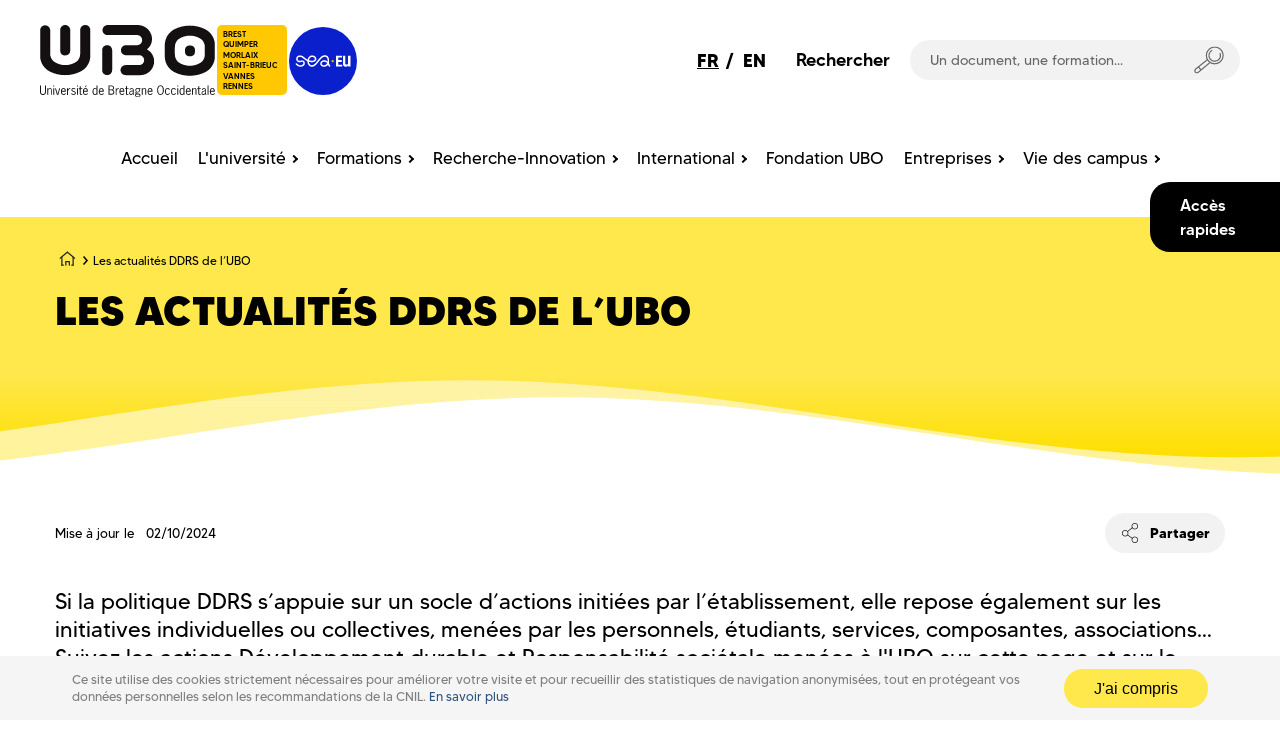

--- FILE ---
content_type: text/html; charset=UTF-8
request_url: https://nouveau.univ-brest.fr/fr/page/les-actualites-ddrs-de-lubo-0
body_size: 37178
content:
<!DOCTYPE html>
<html lang="fr" dir="ltr" prefix="content: http://purl.org/rss/1.0/modules/content/  dc: http://purl.org/dc/terms/  foaf: http://xmlns.com/foaf/0.1/  og: http://ogp.me/ns#  rdfs: http://www.w3.org/2000/01/rdf-schema#  schema: http://schema.org/  sioc: http://rdfs.org/sioc/ns#  sioct: http://rdfs.org/sioc/types#  skos: http://www.w3.org/2004/02/skos/core#  xsd: http://www.w3.org/2001/XMLSchema# ">
  <head>

    
    <meta charset="utf-8" />
<script>var _paq = _paq || [];(function(){var u=(("https:" == document.location.protocol) ? "https://analytics.univ-brest.fr/" : "http://analytics.univ-brest.fr/");_paq.push(["setSiteId", "4"]);_paq.push(["setTrackerUrl", u+"matomo.php"]);_paq.push(["setCookieDomain", ".nouveau.univ-brest.fr"]);if (!window.matomo_search_results_active) {_paq.push(["trackPageView"]);}_paq.push(["setIgnoreClasses", ["no-tracking","colorbox"]]);_paq.push(["enableLinkTracking"]);var d=document,g=d.createElement("script"),s=d.getElementsByTagName("script")[0];g.type="text/javascript";g.defer=true;g.async=true;g.src=u+"matomo.js";s.parentNode.insertBefore(g,s);})();</script>
<meta name="description" content="Si la politique DDRS s’appuie sur un socle d’actions initiées par l’établissement, elle repose également sur les initiatives individuelles ou collectives, menées par les personnels, étudiants, services, composantes, associations… Suivez les actions Développement durable et Responsabilité sociétale menées à l&#039;UBO sur cette page et sur le blog L’UBO, en vert c’est mieux !" />
<link rel="canonical" href="https://nouveau.univ-brest.fr/fr/page/les-actualites-ddrs-de-lubo-0" />
<meta name="Generator" content="Drupal 10 (https://www.drupal.org)" />
<meta name="MobileOptimized" content="width" />
<meta name="HandheldFriendly" content="true" />
<meta name="viewport" content="width=device-width, initial-scale=1.0" />
<link rel="icon" href="/themes/custom/ubo_parent/favicon.ico" type="image/vnd.microsoft.icon" />
<link rel="alternate" hreflang="fr" href="https://nouveau.univ-brest.fr/fr/page/les-actualites-ddrs-de-lubo-0" />
<link rel="alternate" hreflang="en" href="https://nouveau.univ-brest.fr/en/page/latest-news-sustainable-development-and-social-responsibility" />

    <title>Les actualités DDRS de l’UBO | Université de Bretagne Occidentale</title>
    <link rel="stylesheet" media="all" href="/sites/nouveau.univ-brest.fr/files/css/css_6P1Ht2uE1A5lCWk_XtiJBmoeiNeqUiZlBUTJ2H5GYsM.css?delta=0&amp;language=fr&amp;theme=ubo_parent&amp;include=[base64]" />
<link rel="stylesheet" media="all" href="/sites/nouveau.univ-brest.fr/files/css/css_8xLQPux8jZqvqA2tfTuPT6CraILqc0SqA_A3U15XocM.css?delta=1&amp;language=fr&amp;theme=ubo_parent&amp;include=[base64]" />

    
    <meta http-equiv="X-UA-Compatible" content="IE=edge">
          <meta class="viewport" name="viewport" content="width=device-width, initial-scale=1.0">
        <!--[if lt IE 9]>
      <script src="https://oss.maxcdn.com/libs/html5shiv/3.7.0/html5shiv.js"></script>
      <script src="https://oss.maxcdn.com/libs/respond.js/1.4.2/respond.min.js"></script>
      <link rel='stylesheet' href="/themes/custom/progressive/css/ie/ie8.css">
    <![endif]-->
  </head>

  
  
  <body class="fixed-header" >
    <svg style="display: block" width="0" height="0">
      <defs>
        <g id="wave">
          <path d="M-160 44c30 0 58-18 88-18s 58 18 88 18 58-18 88-18 58 18 88 18 v44h-352z"></path>
          <path d="M-160 44c30 0 58-18 88-18s 58 18 88 18 58-18 88-18 58 18 88 18 v44h-352z" transform="translate(-352 0)"></path>
        </g>
        
        <linearGradient id="grad1" x2="0" y2="1">
          <stop offset="0%" class="couleur-foncee"></stop>
          <stop offset="30%" class="couleur-claire"></stop>
        </linearGradient>

        <linearGradient id="grad2" x2="0" y2="1">
          <stop offset="0%" class="couleur-foncee" stop-opacity="0.4"></stop>
          <stop offset="30%" class="couleur-claire" stop-opacity="0.5"></stop>
        </linearGradient>
      </defs>
    </svg>

    <div id="big-container">
            <div class="accessibility-menu-wrapper">
        <nav class="accessibility-menu" role="navigation" aria-label="Menu accessibilité rapide" lang="fr">
          <ul class="accessibility-menu-list">
            <li>
              <a class="accessibility-menu-link" href="#content">Contenu</a>
            </li>
            <li>
              <a class="accessibility-menu-link" href="#mainnav">Menu</a>
            </li>
            <li>  
              <a class="accessibility-menu-link" href="#" onclick="document.getElementsByClassName('search-input')[2].focus()">Recherche</a>
            </li>
            <li>
              <a class="accessibility-menu-link" href="#footer">Pied de page</a>
            </li>
          </ul>
        </nav>
      </div>

      
        <div class="dialog-off-canvas-main-canvas" data-off-canvas-main-canvas>
    
<main class="main" role="main">
                                      
    

            <div class="nd-region" style="">
    

            
        
    
   

      <div class="container-fluid">
        <div class="row row-setting-open">
                                                    <div id="top" class="col-md-12  region-top" style="">
                              <header class="header-main">

  
  <div class="header-top">
    <div id="preheader">
      <button class="burger-button" type="button" role="button" aria-label="open/close navigation"><i></i></button>

      
<div class="language-switcher-language-url block block-language block-language-blocklanguage-interface" role="navigation">
  
  
  
        <div class="links lang-link"><a href="/fr/page/les-actualites-ddrs-de-lubo-0" class="language-link is-active" hreflang="fr" data-drupal-link-system-path="node/1959" aria-current="page">FR</a>          &nbsp;/&nbsp;
        <a href="/en/page/latest-news-sustainable-development-and-social-responsibility" class="language-link" hreflang="en" data-drupal-link-system-path="node/1959">EN</a></div>
  </div>


      <div role="search" class="search-block">
        <form class="search-form" 
        action="/fr/recherche"
         method="get" 
         id="search-block-form" accept-charset="UTF-8" 
         data-drupal-form-fields="edit-keys">
          <span class="search-text">
            Rechercher
          </span>

          <div class="search-block-container">
            <input class="search-input" placeholder="Un document, une formation..." type="text"
              id="edit-keys" data-drupal-selector="edit-keys" name="key" tabindex="-1">
            <button class="search-button" data-drupal-selector="edit-submit" type="submit" id="edit-submit"
              tabindex="-1">
              <svg xmlns="http://www.w3.org/2000/svg" xmlns:xlink="http://www.w3.org/1999/xlink" x="0px" y="0px" viewBox="0 0 50 46" style="enable-background:new 0 0 50 46;" xml:space="preserve">
	<g>
		<path d="M34.8,30.5c-8.4,0-15.2-6.8-15.2-15.2S26.4,0,34.8,0C43.2,0,50,6.8,50,15.2S43.2,30.5,34.8,30.5z M34.8,2
		c-7.3,0-13.2,5.9-13.2,13.2s5.9,13.2,13.2,13.2S48,22.5,48,15.2S42.1,2,34.8,2z" />
		
		<path d="M34.8,26c-1.2,0-2.4-0.2-3.6-0.6c-2.7-1-4.9-2.9-6.1-5.5c-2.5-5.4-0.3-11.8,5.1-14.4L31,7.3c-4.4,2.1-6.2,7.3-4.2,11.7
		c1,2.1,2.8,3.7,5,4.5c2.2,0.8,4.6,0.7,6.7-0.3c4.4-2.1,6.2-7.3,4.2-11.7l1.8-0.9c2.5,5.4,0.3,11.8-5.1,14.4
		C37.9,25.7,36.4,26,34.8,26z" />
		
		<path d="M5,46c-1.5,0-3.9-0.6-4.7-2.9c-1.2-3.2,1.3-5.4,1.4-5.5l20.6-16.4l1.2,1.6L3,39.2c0,0-1.5,1.3-0.8,3.2
		C2.8,43.9,4.5,44,5.1,44l20.7-17.2l1.3,1.5L5.9,45.9l-0.3,0C5.4,46,5.3,46,5,46z" />
		
		<rect x="7.9" y="33.3" transform="matrix(0.7565 -0.654 0.654 0.7565 -22.0292 14.8278)" width="2" height="7.3" />
	</g>
</svg>
            </button>
          </div>
        </form>
      </div>
      

<div class="acces-rapides">
    <div class="ar-button">
        <span class="ar-button-text">Accès rapides</span>
    </div>

    


    <div class="ar-content">
  <button class="ar-close"><svg xmlns="http://www.w3.org/2000/svg" width="33" height="33" viewBox="0 0 33 33">
     <g>
          <g>
               <path d="M3.85.796l7.799 7.798 7.8-7.798c.689-.69 1.806-.69 2.495 0 .69.69.69 1.807 0 2.496l-7.799 7.798 7.8 7.8c.688.689.688 1.806 0 2.495-.69.69-1.807.69-2.497 0l-7.799-7.799-7.798 7.8c-.69.689-1.807.689-2.496 0-.69-.69-.69-1.807 0-2.496l7.798-7.8-7.798-7.798c-.69-.69-.69-1.807 0-2.496.689-.69 1.806-.69 2.496 0z" 
               transform="rotate(45 7.257 20.036) rotate(90 11.65 11.09)"/>
          </g>
     </g>
</svg></button>

  
  <div role="search" class="ar-search-block">
      <form 
        class="search-form" 
        action="/fr/recherche" method="get" 
        id="search-block-form"
        accept-charset="UTF-8"
        data-drupal-form-fields="edit-keys">
        <span class="search-text">
          Rechercher
        </span>

        <div class="search-block-container">
          <input class="search-input" 
            placeholder="Un document, une formation..." 
            type="text" 
            id="edit-keys" 
            data-drupal-selector="edit-keys" name="key">
        
          <button class="search-button" 
            data-drupal-selector="edit-submit" 
            type="submit" 
            id="edit-submit"
            tabindex="-1">
            <svg xmlns="http://www.w3.org/2000/svg" xmlns:xlink="http://www.w3.org/1999/xlink" x="0px" y="0px" viewBox="0 0 50 46" style="enable-background:new 0 0 50 46;" xml:space="preserve">
	<g>
		<path d="M34.8,30.5c-8.4,0-15.2-6.8-15.2-15.2S26.4,0,34.8,0C43.2,0,50,6.8,50,15.2S43.2,30.5,34.8,30.5z M34.8,2
		c-7.3,0-13.2,5.9-13.2,13.2s5.9,13.2,13.2,13.2S48,22.5,48,15.2S42.1,2,34.8,2z" />
		
		<path d="M34.8,26c-1.2,0-2.4-0.2-3.6-0.6c-2.7-1-4.9-2.9-6.1-5.5c-2.5-5.4-0.3-11.8,5.1-14.4L31,7.3c-4.4,2.1-6.2,7.3-4.2,11.7
		c1,2.1,2.8,3.7,5,4.5c2.2,0.8,4.6,0.7,6.7-0.3c4.4-2.1,6.2-7.3,4.2-11.7l1.8-0.9c2.5,5.4,0.3,11.8-5.1,14.4
		C37.9,25.7,36.4,26,34.8,26z" />
		
		<path d="M5,46c-1.5,0-3.9-0.6-4.7-2.9c-1.2-3.2,1.3-5.4,1.4-5.5l20.6-16.4l1.2,1.6L3,39.2c0,0-1.5,1.3-0.8,3.2
		C2.8,43.9,4.5,44,5.1,44l20.7-17.2l1.3,1.5L5.9,45.9l-0.3,0C5.4,46,5.3,46,5,46z" />
		
		<rect x="7.9" y="33.3" transform="matrix(0.7565 -0.654 0.654 0.7565 -22.0292 14.8278)" width="2" height="7.3" />
	</g>
</svg>
          </button> 
        </div>
      </form>
    </div>


    
  <ul class="menu ar-liste menu-level-0">

   
          
      <li class="menu-item">
                                  
    
  <a href="https://ent.univ-brest.fr"  class="menu_link_content menu-link-contentacces-rapides view-mode-default menu-dropdown menu-dropdown-0 menu-type-default"> 
          <i class="ar-icon align-center fa fa-lock"></i>
    
    <span class="ar-text">ENT</span>
  </a>



              </li>
       
          
      <li class="menu-item">
                                  
    
  <a href="/fr/inscriptions"  class="menu_link_content menu-link-contentacces-rapides view-mode-default menu-dropdown menu-dropdown-0 menu-type-default"> 
          <i class="ar-icon align-center fa fa-check"></i>
    
    <span class="ar-text">Inscriptions</span>
  </a>



              </li>
       
          
      <li class="menu-item">
                                  
    
  <a href="/fr/page/coordonnees"  class="menu_link_content menu-link-contentacces-rapides view-mode-default menu-dropdown menu-dropdown-0 menu-type-default"> 
          <i class="ar-icon align-center fa fa-envelope-o"></i>
    
    <span class="ar-text">Contacts</span>
  </a>



              </li>
       
          
      <li class="menu-item">
                                  
    
  <a href="/fr/page/plans-des-campus"  class="menu_link_content menu-link-contentacces-rapides view-mode-default menu-dropdown menu-dropdown-0 menu-type-default"> 
          <i class="ar-icon align-center fa fa-map"></i>
    
    <span class="ar-text">Plan des campus</span>
  </a>



              </li>
       
          
      <li class="menu-item">
                                  
    
  <a href="/fr/page/calendrier-annuel"  class="menu_link_content menu-link-contentacces-rapides view-mode-default menu-dropdown menu-dropdown-0 menu-type-default"> 
          <i class="ar-icon align-center fa fa-calendar"></i>
    
    <span class="ar-text">Calendrier annuel</span>
  </a>



              </li>
       
          
      <li class="menu-item">
                                  
    
  <a href="/fr/page/offres-demploi"  class="menu_link_content menu-link-contentacces-rapides view-mode-default menu-dropdown menu-dropdown-0 menu-type-default"> 
          <i class="ar-icon align-center fa fa-briefcase"></i>
    
    <span class="ar-text">Travailler à l&#039;UBO</span>
  </a>



              </li>
       
          
      <li class="menu-item">
                                  
    
  <a href="https://bu.univ-brest.fr/"  class="menu_link_content menu-link-contentacces-rapides view-mode-default menu-dropdown menu-dropdown-0 menu-type-default"> 
          <i class="ar-icon align-center fa fa-book"></i>
    
    <span class="ar-text">Bibliothèques</span>
  </a>



              </li>
       
          
      <li class="menu-item">
                                  
    
  <a href="/fr/page/espace-presse"  class="menu_link_content menu-link-contentacces-rapides view-mode-default menu-dropdown menu-dropdown-0 menu-type-default"> 
          <i class="ar-icon align-center fa fa-newspaper-o"></i>
    
    <span class="ar-text">Espace presse</span>
  </a>



              </li>
       
          
      <li class="menu-item">
                                  
    
  <a href="https://intranet.univ-brest.fr"  class="menu_link_content menu-link-contentacces-rapides view-mode-default menu-dropdown menu-dropdown-0 menu-type-default"> 
          <i class="ar-icon align-center fa fa-laptop"></i>
    
    <span class="ar-text">Intranet des personnels</span>
  </a>



              </li>
       
          
      <li class="menu-item">
                                  
    
  <a href="https://ent.univ-brest.fr/annuaire/personnels"  class="menu_link_content menu-link-contentacces-rapides view-mode-default menu-dropdown menu-dropdown-0 menu-type-default"> 
          <i class="ar-icon align-center fa fa-group"></i>
    
    <span class="ar-text">Annuaire</span>
  </a>



              </li>
       
          
      <li class="menu-item">
                                  
    
  <a href="/fr/actualites"  class="menu_link_content menu-link-contentacces-rapides view-mode-default menu-dropdown menu-dropdown-0 menu-type-default"> 
          <i class="ar-icon align-center fa fa-bullhorn"></i>
    
    <span class="ar-text">Actualités</span>
  </a>



              </li>
        </ul>
</div>

</div>

    </div>

  
      <div class="header-ubo">
    <div class="title-branding-block">
              <a href="https://www.univ-brest.fr/" class="branding-logo" target="_blank">
          <svg viewBox="0 0 81 32" 
    version="1.1" 
    xmlns="http://www.w3.org/2000/svg" 
    xmlns:xlink="http://www.w3.org/1999/xlink" 
    xml:space="preserve"
    aria-label="Logo UBO"
    role="img"
    style="fill-rule:evenodd;clip-rule:evenodd;stroke-linejoin:round;stroke-miterlimit:2;">
    <g transform="matrix(1.29636,0,0,1.10495,0.0156756,0.000388186)">
        <rect x="-0.012" y="-0" width="61.721" height="28.953" style="fill:none;"/>
    </g>
    <g id="Calque_2" transform="matrix(1,0,0,1,0.012092,0.000351317)">
        <g id="Calque_1-2">
            <path d="M2.7,30.57C2.708,30.628 2.712,30.686 2.712,30.744C2.712,31.435 2.143,32.004 1.452,32.004C1.418,32.004 1.384,32.003 1.35,32C1.316,32.003 1.282,32.004 1.248,32.004C0.557,32.004 -0.012,31.435 -0.012,30.744C-0.012,30.686 -0.008,30.628 0,30.57L0,27.65L0.45,27.65L0.45,30.26C0.45,30.92 0.45,31.57 1.35,31.57C2.25,31.57 2.26,30.92 2.26,30.26L2.26,27.65L2.7,27.65L2.7,30.57Z" style="fill:rgb(26,23,27);fill-rule:nonzero;"/>
            <path d="M3.78,31.91L3.35,31.91L3.35,28.91L3.78,28.91L3.78,29.23C3.997,28.998 4.293,28.856 4.61,28.83C5.04,28.83 5.38,29.06 5.38,29.83L5.38,31.92L5,31.92L5,29.92C5,29.6 5,29.14 4.6,29.14C4.291,29.188 4.011,29.352 3.82,29.6L3.78,31.91Z" style="fill:rgb(26,23,27);fill-rule:nonzero;"/>
            <path d="M6.48,28.12L6.05,28.12L6.05,27.65L6.48,27.65L6.48,28.12ZM6.48,31.91L6.05,31.91L6.05,28.91L6.48,28.91L6.48,31.91Z" style="fill:rgb(26,23,27);fill-rule:nonzero;"/>
            <path d="M8.36,31.91L7.74,31.91L6.86,28.91L7.28,28.91L8.05,31.54L8.81,28.91L9.21,28.91L8.36,31.91Z" style="fill:rgb(26,23,27);fill-rule:nonzero;"/>
            <path d="M10,30.47C10,31.33 10.37,31.63 10.8,31.63C11.12,31.598 11.402,31.401 11.54,31.11L11.85,31.32C11.654,31.741 11.224,32.005 10.76,31.99C10.09,31.99 9.55,31.53 9.55,30.4C9.55,29.27 10.09,28.8 10.76,28.8C11.63,28.8 11.88,29.73 11.82,30.47L10,30.47ZM11.37,30.11C11.37,29.72 11.18,29.16 10.73,29.16C10.28,29.16 10.02,29.68 10.01,30.11L11.37,30.11Z" style="fill:rgb(26,23,27);fill-rule:nonzero;"/>
            <path d="M12.83,29.54C13,29.17 13.22,28.84 13.67,28.84L13.83,28.84L13.83,29.23C13.27,29.15 12.98,29.76 12.83,30.23L12.83,31.95L12.4,31.95L12.4,28.95L12.83,28.95L12.83,29.54Z" style="fill:rgb(26,23,27);fill-rule:nonzero;"/>
            <path d="M16,29.56C15.861,29.311 15.596,29.157 15.31,29.16C15.03,29.16 14.77,29.3 14.77,29.61C14.77,30.35 16.36,30.02 16.36,31.04C16.36,31.051 16.361,31.062 16.361,31.074C16.361,31.578 15.945,31.994 15.441,31.994C15.414,31.994 15.387,31.992 15.36,31.99C14.896,32.009 14.458,31.765 14.23,31.36L14.57,31.15C14.713,31.453 15.025,31.642 15.36,31.63C15.38,31.632 15.4,31.633 15.42,31.633C15.705,31.633 15.941,31.404 15.95,31.12C15.95,30.36 14.36,30.72 14.36,29.63C14.363,29.172 14.742,28.796 15.2,28.796C15.227,28.796 15.253,28.797 15.28,28.8C15.68,28.791 16.058,28.987 16.28,29.32L16,29.56Z" style="fill:rgb(26,23,27);fill-rule:nonzero;"/>
            <path d="M17.37,28.12L16.94,28.12L16.94,27.65L17.37,27.65L17.37,28.12ZM17.37,31.91L16.94,31.91L16.94,28.91L17.37,28.91L17.37,31.91Z" style="fill:rgb(26,23,27);fill-rule:nonzero;"/>
            <path d="M18.64,28.88L19.32,28.88L19.32,29.25L18.64,29.25L18.64,31.15C18.64,31.44 18.64,31.63 18.98,31.63C19.093,31.646 19.207,31.646 19.32,31.63L19.32,31.95C19.186,32.002 19.044,32.029 18.9,32.03C18.17,32.03 18.21,31.55 18.21,31.03L18.21,29.33L17.75,29.33L17.75,28.96L18.21,28.96L18.21,27.96L18.64,27.96L18.64,28.88Z" style="fill:rgb(26,23,27);fill-rule:nonzero;"/>
            <path d="M20.07,30.47C20.07,31.33 20.43,31.63 20.87,31.63C21.19,31.598 21.472,31.401 21.61,31.11L21.92,31.32C21.722,31.739 21.293,32.003 20.83,31.99C20.15,31.99 19.62,31.53 19.62,30.4C19.62,29.27 20.15,28.8 20.83,28.8C21.7,28.8 21.95,29.73 21.89,30.47L20.07,30.47ZM21.44,30.11C21.44,29.72 21.24,29.16 20.8,29.16C20.36,29.16 20.08,29.68 20.08,30.11L21.44,30.11ZM20.92,27.65L21.42,27.65L20.84,28.44L20.53,28.44L20.92,27.65Z" style="fill:rgb(26,23,27);fill-rule:nonzero;"/>
            <path d="M25.88,27.65L26.3,27.65L26.3,31.91L25.88,31.91L25.88,31.56C25.702,31.817 25.413,31.977 25.1,31.99C24.69,31.99 24,31.62 24,30.46C24,29.3 24.6,28.8 25.12,28.8C25.416,28.827 25.69,28.971 25.88,29.2L25.88,27.65ZM25.88,29.65C25.759,29.363 25.481,29.171 25.17,29.16C24.57,29.16 24.45,29.98 24.45,30.43C24.45,31.32 24.87,31.61 25.16,31.61C25.482,31.564 25.756,31.351 25.88,31.05L25.88,29.65Z" style="fill:rgb(26,23,27);fill-rule:nonzero;"/>
            <path d="M27.34,30.47C27.34,31.33 27.71,31.63 28.15,31.63C28.47,31.596 28.75,31.399 28.89,31.11L29.19,31.32C28.999,31.747 28.567,32.016 28.1,32C27.43,32 26.89,31.54 26.89,30.41C26.89,29.28 27.43,28.81 28.1,28.81C28.98,28.81 29.23,29.74 29.17,30.48L27.34,30.47ZM28.72,30.11C28.72,29.72 28.52,29.16 28.07,29.16C27.62,29.16 27.36,29.68 27.35,30.11L28.72,30.11Z" style="fill:rgb(26,23,27);fill-rule:nonzero;"/>
            <path d="M31.36,31.91L31.36,27.65L32.53,27.65C33.62,27.65 33.91,28.27 33.91,28.74C33.929,29.177 33.628,29.568 33.2,29.66C33.683,29.778 34.019,30.223 34,30.72C34,31.22 33.78,31.91 32.59,31.91L31.36,31.91ZM32.21,29.48C32.76,29.48 33.46,29.48 33.46,28.75C33.46,28.02 32.8,28 32.24,28L31.81,28L31.81,29.45L32.21,29.48ZM31.81,31.48L32.34,31.48C33.34,31.48 33.56,31.17 33.56,30.71C33.56,30.25 33.32,29.82 32.39,29.82L31.81,29.82L31.81,31.48Z" style="fill:rgb(26,23,27);fill-rule:nonzero;"/>
            <path d="M35,29.54C35.17,29.17 35.39,28.84 35.84,28.84L36,28.84L36,29.23C35.45,29.15 35.16,29.76 35,30.23L35,31.95L34.6,31.95L34.6,28.95L35,28.95L35,29.54Z" style="fill:rgb(26,23,27);fill-rule:nonzero;"/>
            <path d="M36.75,30.47C36.75,31.33 37.11,31.63 37.55,31.63C37.87,31.598 38.152,31.401 38.29,31.11L38.6,31.32C38.402,31.739 37.973,32.003 37.51,31.99C36.83,31.99 36.3,31.53 36.3,30.4C36.3,29.27 36.83,28.8 37.51,28.8C38.38,28.8 38.63,29.73 38.57,30.47L36.75,30.47ZM38.12,30.11C38.12,29.72 37.92,29.16 37.47,29.16C37.02,29.16 36.76,29.68 36.76,30.11L38.12,30.11Z" style="fill:rgb(26,23,27);fill-rule:nonzero;"/>
            <path d="M39.78,28.88L40.46,28.88L40.46,29.25L39.78,29.25L39.78,31.15C39.78,31.44 39.78,31.63 40.12,31.63C40.233,31.646 40.347,31.646 40.46,31.63L40.46,31.95C40.311,31.996 40.155,32.013 40,32C39.27,32 39.31,31.52 39.31,31L39.31,29.3L38.85,29.3L38.85,28.93L39.31,28.93L39.31,27.93L39.74,27.93L39.78,28.88Z" style="fill:rgb(26,23,27);fill-rule:nonzero;"/>
            <path d="M42.52,31.91L42.52,31.52C42.3,31.787 41.984,31.956 41.64,31.99C41.177,31.985 40.8,31.603 40.8,31.14C40.8,31.137 40.8,31.133 40.8,31.13C40.8,30.26 41.71,30.08 42.38,29.9L42.52,29.9L42.52,29.73C42.52,29.722 42.521,29.713 42.521,29.705C42.521,29.425 42.29,29.195 42.011,29.195C41.987,29.195 41.963,29.197 41.94,29.2C41.631,29.223 41.353,29.4 41.2,29.67L40.9,29.45C41.11,29.092 41.486,28.863 41.9,28.84C42.427,28.839 42.868,29.254 42.9,29.78L42.9,31.28C42.882,31.506 42.909,31.734 42.98,31.95L42.52,31.91ZM42.31,30.26C41.9,30.38 41.16,30.54 41.16,31.09C41.154,31.352 41.359,31.574 41.62,31.59C41.963,31.557 42.276,31.378 42.48,31.1L42.48,30.21L42.31,30.26Z" style="fill:rgb(26,23,27);fill-rule:nonzero;"/>
            <path d="M46,29.16L45.84,29.16C45.736,29.149 45.632,29.17 45.54,29.22C45.659,29.408 45.722,29.627 45.72,29.85C45.72,30.399 45.269,30.85 44.72,30.85C44.556,30.85 44.393,30.82 44.24,30.76C44.14,30.83 43.98,30.93 43.98,31.08C43.98,31.46 45.98,30.98 45.98,32.08C45.98,32.31 45.91,32.87 44.7,32.87C43.7,32.87 43.41,32.49 43.41,32.12C43.41,31.75 43.69,31.64 43.94,31.53C43.76,31.45 43.56,31.32 43.56,31.1C43.56,30.88 43.77,30.75 43.94,30.55C43.722,30.345 43.599,30.059 43.6,29.76C43.6,29.759 43.6,29.758 43.6,29.758C43.6,29.209 44.051,28.758 44.6,28.758C44.623,28.758 44.647,28.758 44.67,28.76C44.907,28.759 45.137,28.833 45.33,28.97C45.52,28.812 45.763,28.73 46.01,28.74L46,29.16ZM44.38,31.72C44.15,31.72 43.81,31.9 43.81,32.18C43.81,32.46 44.43,32.61 44.72,32.61C45.01,32.61 45.56,32.55 45.56,32.14C45.56,31.73 45.06,31.78 44.83,31.76L44.38,31.72ZM44.67,29.12C44.3,29.124 43.998,29.43 43.998,29.8C43.998,29.817 43.999,29.833 44,29.85C43.997,29.877 43.995,29.904 43.995,29.931C43.995,30.293 44.293,30.591 44.655,30.591C45.017,30.591 45.315,30.293 45.315,29.931C45.315,29.904 45.313,29.877 45.31,29.85C45.313,29.823 45.315,29.796 45.315,29.768C45.315,29.429 45.049,29.143 44.71,29.12L44.67,29.12Z" style="fill:rgb(26,23,27);fill-rule:nonzero;"/>
            <path d="M47,31.91L46.6,31.91L46.6,28.91L47,28.91L47,29.23C47.217,28.998 47.513,28.856 47.83,28.83C48.26,28.83 48.6,29.06 48.6,29.83L48.6,31.92L48.18,31.92L48.18,29.92C48.18,29.6 48.18,29.14 47.78,29.14C47.471,29.188 47.191,29.352 47,29.6L47,31.91Z" style="fill:rgb(26,23,27);fill-rule:nonzero;"/>
            <path d="M49.66,30.47C49.66,31.33 50.03,31.63 50.47,31.63C50.789,31.595 51.069,31.398 51.21,31.11L51.51,31.32C51.314,31.741 50.884,32.005 50.42,31.99C49.75,31.99 49.21,31.53 49.21,30.4C49.21,29.27 49.75,28.8 50.42,28.8C51.29,28.8 51.55,29.73 51.49,30.47L49.66,30.47ZM51,30.11C51,29.72 50.8,29.16 50.35,29.16C49.9,29.16 49.64,29.68 49.63,30.11L51,30.11Z" style="fill:rgb(26,23,27);fill-rule:nonzero;"/>
            <path d="M56.68,29.78C56.68,31.18 56.02,31.99 55.13,31.99C54.24,31.99 53.59,31.18 53.59,29.78C53.59,28.38 54.24,27.56 55.13,27.56C56.02,27.56 56.68,28.38 56.68,29.78ZM54.04,29.78C54.04,31.07 54.54,31.63 55.13,31.63C55.72,31.63 56.23,31.07 56.23,29.78C56.23,28.49 55.72,27.93 55.13,27.93C54.54,27.93 54,28.48 54,29.78L54.04,29.78Z" style="fill:rgb(26,23,27);fill-rule:nonzero;"/>
            <path d="M59,29.73C58.9,29.45 58.73,29.15 58.39,29.16C57.74,29.16 57.61,29.88 57.61,30.4C57.61,30.92 57.74,31.63 58.39,31.63C58.724,31.589 59.004,31.353 59.1,31.03L59.45,31.18C59.301,31.644 58.877,31.968 58.39,31.99C57.72,31.99 57.18,31.53 57.18,30.4C57.18,29.27 57.72,28.8 58.39,28.8C58.859,28.786 59.278,29.104 59.39,29.56L59,29.73Z" style="fill:rgb(26,23,27);fill-rule:nonzero;"/>
            <path d="M61.76,29.73C61.65,29.45 61.49,29.15 61.15,29.16C60.49,29.16 60.37,29.88 60.37,30.4C60.37,30.92 60.49,31.63 61.15,31.63C61.52,31.63 61.72,31.32 61.86,31.03L62.2,31.18C62.054,31.642 61.634,31.966 61.15,31.99C60.48,31.99 59.94,31.53 59.94,30.4C59.94,29.27 60.48,28.8 61.15,28.8C61.619,28.786 62.038,29.104 62.15,29.56L61.76,29.73Z" style="fill:rgb(26,23,27);fill-rule:nonzero;"/>
            <path d="M63.22,28.12L62.79,28.12L62.79,27.65L63.22,27.65L63.22,28.12ZM63.22,31.91L62.79,31.91L62.79,28.91L63.22,28.91L63.22,31.91Z" style="fill:rgb(26,23,27);fill-rule:nonzero;"/>
            <path d="M65.69,27.65L66.11,27.65L66.11,31.91L65.69,31.91L65.69,31.56C65.514,31.815 65.229,31.974 64.92,31.99C64.5,31.99 63.81,31.62 63.81,30.46C63.81,29.3 64.41,28.8 64.93,28.8C65.226,28.827 65.5,28.971 65.69,29.2L65.69,27.65ZM65.69,29.65C65.569,29.363 65.291,29.171 64.98,29.16C64.38,29.16 64.26,29.98 64.26,30.43C64.26,31.32 64.68,31.61 64.98,31.61C65.298,31.561 65.568,31.348 65.69,31.05L65.69,29.65Z" style="fill:rgb(26,23,27);fill-rule:nonzero;"/>
            <path d="M67.15,30.47C67.15,31.33 67.52,31.63 67.96,31.63C68.28,31.598 68.562,31.401 68.7,31.11L69.01,31.32C68.812,31.739 68.383,32.003 67.92,31.99C67.24,31.99 66.71,31.53 66.71,30.4C66.71,29.27 67.24,28.8 67.92,28.8C68.79,28.8 69.04,29.73 68.98,30.47L67.15,30.47ZM68.53,30.11C68.53,29.72 68.33,29.16 67.88,29.16C67.43,29.16 67.17,29.68 67.17,30.11L68.53,30.11Z" style="fill:rgb(26,23,27);fill-rule:nonzero;"/>
            <path d="M70,31.91L69.58,31.91L69.58,28.91L70,28.91L70,29.23C70.22,28.996 70.52,28.853 70.84,28.83C71.26,28.83 71.61,29.06 71.61,29.83L71.61,31.92L71.18,31.92L71.18,29.92C71.18,29.6 71.18,29.14 70.78,29.14C70.472,29.19 70.193,29.355 70,29.6L70,31.91Z" style="fill:rgb(26,23,27);fill-rule:nonzero;"/>
            <path d="M72.88,28.88L73.56,28.88L73.56,29.25L72.88,29.25L72.88,31.15C72.88,31.44 72.88,31.63 73.22,31.63C73.333,31.646 73.447,31.646 73.56,31.63L73.56,31.95C73.422,32.002 73.277,32.029 73.13,32.03C72.41,32.03 72.45,31.55 72.45,31.03L72.45,29.33L72,29.33L72,28.96L72.46,28.96L72.46,27.96L72.89,27.96L72.88,28.88Z" style="fill:rgb(26,23,27);fill-rule:nonzero;"/>
            <path d="M75.62,31.91L75.62,31.52C75.4,31.787 75.084,31.956 74.74,31.99C74.74,31.99 74.74,31.99 74.74,31.99C74.279,31.99 73.9,31.611 73.9,31.15C73.9,31.143 73.9,31.137 73.9,31.13C73.9,30.26 74.81,30.08 75.48,29.9L75.62,29.9L75.62,29.73C75.62,29.722 75.621,29.713 75.621,29.705C75.621,29.425 75.39,29.195 75.111,29.195C75.087,29.195 75.063,29.197 75.04,29.2C74.731,29.223 74.453,29.4 74.3,29.67L74,29.45C74.21,29.092 74.586,28.863 75,28.84C75.02,28.839 75.04,28.838 75.06,28.838C75.576,28.838 76,29.262 76,29.778C76,29.779 76,29.779 76,29.78L76,31.28C75.991,31.507 76.021,31.734 76.09,31.95L75.62,31.91ZM75.41,30.26C75,30.38 74.26,30.54 74.26,31.09C74.254,31.352 74.459,31.574 74.72,31.59C75.063,31.557 75.376,31.378 75.58,31.1L75.58,30.21L75.41,30.26Z" style="fill:rgb(26,23,27);fill-rule:nonzero;"/>
            <rect x="76.68" y="27.65" width="0.43" height="4.26" style="fill:rgb(26,23,27);fill-rule:nonzero;"/>
            <path d="M78.15,30.47C78.15,31.33 78.52,31.63 78.95,31.63C79.27,31.598 79.552,31.401 79.69,31.11L80,31.32C79.804,31.741 79.374,32.005 78.91,31.99C78.24,31.99 77.7,31.53 77.7,30.4C77.7,29.27 78.24,28.8 78.91,28.8C79.78,28.8 80.03,29.73 79.97,30.47L78.15,30.47ZM79.52,30.11C79.52,29.72 79.33,29.16 78.88,29.16C78.43,29.16 78.17,29.68 78.16,30.11L79.52,30.11Z" style="fill:rgb(26,23,27);fill-rule:nonzero;"/>
            <path d="M75.6,1.94C71.167,-0.272 65.943,-0.272 61.51,1.94C58.969,3.24 57.297,5.791 57.12,8.64L57.12,14.87C57.293,17.72 58.966,20.273 61.51,21.57C65.946,23.768 71.164,23.768 75.6,21.57C78.149,20.278 79.827,17.723 80,14.87L80,8.64C79.823,5.789 78.146,3.236 75.6,1.94ZM74,16.87C70.778,19.249 66.352,19.249 63.13,16.87C62.194,15.946 61.68,14.675 61.71,13.36L61.71,10.16C61.678,8.842 62.193,7.567 63.13,6.64C66.356,4.274 70.774,4.274 74,6.64C74.942,7.565 75.46,8.84 75.43,10.16L75.43,13.36C75.46,14.677 74.942,15.949 74,16.87ZM11.52,13.87C11.593,13.878 11.667,13.882 11.741,13.882C12.854,13.882 13.779,12.983 13.81,11.87L13.81,2.29C13.81,1.034 12.776,0 11.52,0C10.264,-0 9.23,1.034 9.23,2.29L9.23,11.9C9.251,13.021 10.179,13.931 11.3,13.931C11.37,13.931 11.44,13.927 11.51,13.92L11.52,13.87ZM70.4,10C69.905,9.576 69.272,9.345 68.62,9.35C67.965,9.345 67.329,9.576 66.83,10C66.517,10.352 66.349,10.809 66.36,11.28L66.36,12.42C66.35,12.888 66.518,13.342 66.83,13.69C67.329,14.114 67.966,14.342 68.62,14.33C69.272,14.342 69.905,14.114 70.4,13.69C70.718,13.345 70.89,12.889 70.88,12.42L70.88,11.23C70.878,10.775 70.707,10.336 70.4,10ZM52.22,16.64C52.241,14.346 50.966,12.227 48.93,11.17C50.406,10.034 51.272,8.273 51.27,6.41C51.222,3.073 48.599,0.292 45.27,0.05L30.7,0.05C29.509,0.129 28.571,1.131 28.571,2.325C28.571,3.519 29.509,4.521 30.7,4.6L44.27,4.6C44.321,4.597 44.371,4.595 44.422,4.595C45.695,4.595 46.742,5.642 46.742,6.915C46.742,8.188 45.695,9.235 44.422,9.235C44.371,9.235 44.321,9.233 44.27,9.23L39.17,9.23C37.973,9.309 37.031,10.316 37.031,11.515C37.031,12.714 37.973,13.721 39.17,13.8L45.38,13.8C46.625,13.8 47.65,14.825 47.65,16.07C47.65,17.315 46.625,18.34 45.38,18.34L39.14,18.34C37.884,18.34 36.85,19.374 36.85,20.63C36.85,21.886 37.884,22.92 39.14,22.92L45.64,22.92C45.737,22.924 45.833,22.927 45.93,22.927C49.379,22.927 52.218,20.089 52.22,16.64ZM20.68,0C19.424,0 18.39,1.034 18.39,2.29L18.39,13C18.434,14.323 17.931,15.608 17,16.55C15.433,17.729 13.521,18.358 11.56,18.34C9.603,18.358 7.693,17.728 6.13,16.55C5.157,15.629 4.616,14.339 4.64,13L4.64,2.29C4.561,1.088 3.55,0.142 2.345,0.142C1.14,0.142 0.129,1.088 0.05,2.29L0.05,14.55C0.226,17.407 1.907,19.965 4.46,21.26C6.644,22.367 9.061,22.937 11.51,22.92C13.965,22.937 16.389,22.368 18.58,21.26C21.137,19.968 22.822,17.409 23,14.55L23,2.29C23,2.287 23,2.283 23,2.28C23,1.029 21.971,-0 20.72,-0C20.707,-0 20.693,-0 20.68,0ZM33,20.63L33,11.49C33,10.234 31.966,9.2 30.71,9.2C29.454,9.2 28.42,10.234 28.42,11.49L28.42,20.63C28.42,21.886 29.454,22.92 30.71,22.92C31.966,22.92 33,21.886 33,20.63Z" style="fill:rgb(20,15,17);fill-rule:nonzero;"/>
        </g>
    </g>
</svg>
        </a>
        
        <div class="header-ville-container couleur-foncee-bg">
          <p class="header-ville">Brest</p>
          <p class="header-ville">Quimper</p>
          <p class="header-ville">Morlaix</p>
          <p class="header-ville">Saint-Brieuc</p>
          <p class="header-ville">Vannes</p>
          <p class="header-ville">Rennes</p>
        </div>

        <div class="branding-logo">
          <a href="https://www.univ-brest.fr/sea-eu/fr">
            <svg version="1.1" id="logo-sea-eu-2024" xmlns="http://www.w3.org/2000/svg" xmlns:xlink="http://www.w3.org/1999/xlink" x="0px" y="0px"
	 viewBox="0 0 350 350" style="enable-background:new 0 0 350 350;" xml:space="preserve">
<style type="text/css">
	#logo-sea-eu-2024 .st0{fill:#0A20CD;}
	#logo-sea-eu-2024 .st1{fill:#FFFFFF;}
	#logo-sea-eu-2024 .st2{fill:#FFB600;}
</style>
<circle class="st0" cx="180" cy="180" r="170"/>
<g>
	<g>
		<g>
			<path class="st1" d="M216.5,204.6c-0.2-1.4-1.3-2.1-2.1-3.2c-0.1-0.1-0.2-0.3-0.3-0.4c-0.9-1.3-1.6-2.7-2.1-4.1
				c-1.1-2.7-1.8-5.6-2.3-8.4c-0.1-0.3-0.3-0.8-0.2-1.1c0-0.1,0-0.1,0-0.2c1-4.7,1.4-9.6,0.9-14.3c-0.5-4.9-2.1-9.8-5-13.9
				c-2.5-3.5-6-6.1-10.2-7.2c-7.2-1.9-15-0.1-21.1,3.9c-5.5,3.7-9.8,8.6-14.1,13.6c-3.8,4.5-12.1,15-12.9,15.9
				c-6.1,7.2-12.5,15.6-22.8,15.9c-3.7,0.1-7-1.3-9.6-4c-0.6-0.6-1.1-1.2-1.6-1.9c-1.7-2.4-2.9-5.2-3.6-8c-0.4-1.8-0.6-3.6-0.7-3.8
				c2.9,0.9,5.9,1.6,8.9,2.1c3.4,0.5,6.8,0.9,10.2,0.6c7-0.6,14.4-3.8,17.5-10.6c1.4-3.1,1.8-6.6,0.8-9.9c-0.9-3-2.8-5.7-5.1-7.8
				c-4.8-4.3-11.2-6.6-17.6-5.7c-5.9,0.8-11.2,4.2-14.9,8.9c-2.8,3.6-4.8,7.7-5.9,12.1c-0.1,0-0.1-0.1-0.2-0.1
				c-4.5-2.2-8.6-5.1-12.4-8.3c-1.3-1.1-2.6-2.3-3.9-3.4c-2.7-2.3-5.6-4.5-8.7-6.1c-5.9-3-13.2-4.3-19.7-2.3c-3.2,1-6.2,2.9-8.3,5.5
				c-2.4,3-3.7,6.5-3.9,10.2c-0.5,7.5,4.3,14.1,11.2,16.7c3.4,1.4,7.1,1.3,10.6,0.5c1.9-0.4,3.7-1,5.5-1.4c1.7-0.4,3.6-0.7,5.3,0
				c1,0.4,1.9,1.2,2.5,2.2c0.8,1.3,1.3,2.8,1.2,4.3c-0.1,3.3-2.3,6.2-5,7.9c-4.2,2.7-9.9,3.2-14.7,2c-4.4-1.1-8.5-3.7-11.4-7.1
				c-0.1-0.1-0.2-0.3-0.3-0.4c-0.2-0.3-0.4-0.6-0.6-0.9c-1.1-1.6-3.3-2.4-5-1.3c-1.6,1-2.5,3.3-1.3,5c4,5.9,10.1,10.2,17.1,11.9
				c6.8,1.7,14.5,0.9,20.4-2.9c3-2,5.6-4.6,7-7.9c1.4-3.3,1.7-6.9,0.8-10.3c-0.9-3.3-2.9-6.3-5.8-8.2c-3.3-2.2-7.5-2.2-11.3-1.4
				c-2.9,0.6-5.8,1.9-8.8,1.9c-2.4,0-4.8-1-6.7-2.6c-1.7-1.5-2.8-3.3-3.1-5.5c-0.4-2.4,0.1-4.9,1.4-7c0.8-1.3,2-2.4,3.3-3.2
				c3.4-2,7.6-1.9,11.3-1c5.2,1.2,9.4,4.4,13.3,7.9c1.4,1.2,2.7,2.4,4.1,3.6c4.6,3.8,9.6,6.9,15,9.4c-0.1,5.2,1.2,10.6,3.5,15.3
				c2.6,5.2,6.8,9.4,12.2,11.5c9.1,3.5,19.8-0.8,26.4-7.3c1.1-1,2-2.1,3-3.2c17.8-19.5,27.2-37.7,41.5-38.5c2.4-0.1,4.8,0.2,7,1.2
				s3.9,2.9,5.1,4.9c2.1,3.6,3,7.9,3.1,12c0,0.3-0.1,3-0.2,4.5c0,0.4-0.1,0.7-0.1,1c-3.1-2.1-6.5-3.8-10.1-5
				c-4.2-1.4-8.7-1.5-13-0.2s-8.1,3.7-10.8,7.3c-2.5,3.4-3.5,7.8-2.7,12c0.8,4.1,3.9,7.7,7.4,9.8c3.9,2.3,8.6,2.9,13.1,2.6
				c3.4-0.3,6.6-1,9.6-2.5c2.3-1.2,4.5-2.9,6.2-4.8c0.8-0.9,1.5-1.8,2.1-2.7c1.2,3.4,2.9,6.8,5.6,9.2c1.4,1.3,3.8,1.5,5.2,0
				C216.3,206.9,216.7,205.7,216.5,204.6L216.5,204.6z M109.8,174.1c1.1-3.8,3.1-7.4,5.9-10.2c3.9-3.9,9.7-5.6,15-3.8
				c4.1,1.4,8.8,5.1,8.5,9.8c-0.3,4.3-4,7-7.8,8.1c-2.9,0.9-5.9,1-8.9,0.7c-2.8-0.2-5.6-0.8-8.4-1.5c-0.4-0.1-4.9-1.2-4.8-1.4
				C109.5,175.3,109.6,174.7,109.8,174.1L109.8,174.1z M201,190c-2.2,6.1-7.8,10.7-14.2,11.3c-4,0.4-9-0.5-11.6-3.7
				c-3.9-4.7-0.3-10.5,4.4-12.7c3.2-1.6,6.9-1.9,10.4-1c3.9,1,7.5,3.2,10.8,5.5c0.1,0.1,0.3,0.2,0.4,0.2
				C201,189.8,201,189.9,201,190L201,190z"/>
			<g>
				<path class="st1" d="M255.9,198.9v-14.4H274v-8.9h-18.1V163h19.2v-8.9h-30v53.7h30.8v-8.9L255.9,198.9L255.9,198.9z"/>
				<path class="st1" d="M305.4,154.1v35.7c0,2.7-0.6,4.8-1.9,6.2s-3,2.1-5.3,2.1s-4-0.7-5.2-2.1s-1.8-3.4-1.8-6.2v-35.7h-11.5v39.4
					c0,4.7,1.2,8.4,3.6,11.1s5.8,4,10.2,4c1.5,0,2.8-0.2,4-0.5c1.2-0.4,2.2-0.8,3.2-1.4s1.8-1.3,2.6-2.1c0.8-0.8,1.5-1.6,2.2-2.5
					v5.8H317v-53.8H305.4L305.4,154.1z"/>
			</g>
		</g>
		<path class="st2" d="M232.6,176.9c-1.1-1.1-2.4-1.6-4.1-1.6s-3,0.5-4.1,1.6s-1.6,2.4-1.6,4.1s0.5,3,1.6,4.1s2.4,1.6,4.1,1.6
			s3-0.5,4.1-1.6s1.6-2.4,1.6-4.1S233.7,177.9,232.6,176.9z"/>
	</g>
</g>
</svg>
          </a>
        </div>
      
        </div>

    <div class="header-ubo-tools">
     
<div class="language-switcher-language-url block block-language block-language-blocklanguage-interface" role="navigation">
  
  
  
        <div class="links lang-link"><a href="/fr/page/les-actualites-ddrs-de-lubo-0" class="language-link is-active" hreflang="fr" data-drupal-link-system-path="node/1959" aria-current="page">FR</a>          &nbsp;/&nbsp;
        <a href="/en/page/latest-news-sustainable-development-and-social-responsibility" class="language-link" hreflang="en" data-drupal-link-system-path="node/1959">EN</a></div>
  </div>


      <div role="search" class="search-block">
        <form class="search-form" action="/fr/recherche" method="get" id="search-block-form"
          accept-charset="UTF-8" data-drupal-form-fields="edit-keys">
          <span class="search-text">
            Rechercher
          </span>

          <div class="search-block-container">
            <input class="search-input" placeholder="Un document, une formation..." type="text"
              id="edit-keys" data-drupal-selector="edit-keys" name="key" tabindex="-1">
            <button class="search-button" data-drupal-selector="edit-submit" type="submit" id="edit-submit"
              tabindex="-1">
              <svg xmlns="http://www.w3.org/2000/svg" xmlns:xlink="http://www.w3.org/1999/xlink" x="0px" y="0px" viewBox="0 0 50 46" style="enable-background:new 0 0 50 46;" xml:space="preserve">
	<g>
		<path d="M34.8,30.5c-8.4,0-15.2-6.8-15.2-15.2S26.4,0,34.8,0C43.2,0,50,6.8,50,15.2S43.2,30.5,34.8,30.5z M34.8,2
		c-7.3,0-13.2,5.9-13.2,13.2s5.9,13.2,13.2,13.2S48,22.5,48,15.2S42.1,2,34.8,2z" />
		
		<path d="M34.8,26c-1.2,0-2.4-0.2-3.6-0.6c-2.7-1-4.9-2.9-6.1-5.5c-2.5-5.4-0.3-11.8,5.1-14.4L31,7.3c-4.4,2.1-6.2,7.3-4.2,11.7
		c1,2.1,2.8,3.7,5,4.5c2.2,0.8,4.6,0.7,6.7-0.3c4.4-2.1,6.2-7.3,4.2-11.7l1.8-0.9c2.5,5.4,0.3,11.8-5.1,14.4
		C37.9,25.7,36.4,26,34.8,26z" />
		
		<path d="M5,46c-1.5,0-3.9-0.6-4.7-2.9c-1.2-3.2,1.3-5.4,1.4-5.5l20.6-16.4l1.2,1.6L3,39.2c0,0-1.5,1.3-0.8,3.2
		C2.8,43.9,4.5,44,5.1,44l20.7-17.2l1.3,1.5L5.9,45.9l-0.3,0C5.4,46,5.3,46,5,46z" />
		
		<rect x="7.9" y="33.3" transform="matrix(0.7565 -0.654 0.654 0.7565 -22.0292 14.8278)" width="2" height="7.3" />
	</g>
</svg>
            </button>
          </div>
        </form>
      </div>
    </div>


  </div>


    

  <nav id="mainnav" role="menubar">
        <div class="container">


  
             <ul role="menu" class="niveau-1">
 
    
                  <li role="presentation">
              
                  <a href="/fr" role="menuitem">Accueil</a>
              </li>
                  <li role="presentation"  class="has-sous-menu">
              
                  <a href="/fr/sous-menu/L%27universit%C3%A9?menu-root=data-menu-plugin-id%3D%22menu_link_content%3A91ac00be-fbaf-4fae-90af-937d5cefec91%22" role="menuitem">L&#039;université</a>
            
                    <div class="sous-niveau-1">
          
      <ul role="menu" class="niveau-2">
    
                  <li role="presentation"  class="has-sous-menu">
              
                  <a href="/fr/sous-menu/Pr%C3%A9sentation?menu-root=menu_link_content%3A865c3d20-1e60-4e3e-b70a-79700323bcba" role="menuitem">Présentation</a>
            
                
      <ul role="menu" class="niveau-3">
    
                  <li role="presentation">
              
                  <a href="/fr/page/les-atouts-de-lubo" role="menuitem">Les atouts de l&#039;UBO</a>
              </li>
                  <li role="presentation">
              
                  <a href="/fr/page/chiffres-cles" role="menuitem">Chiffres clés</a>
              </li>
    
    </ul>
      

              </li>
                  <li role="presentation"  class="has-sous-menu">
              
                  <a href="/fr/sous-menu/Gouvernance?menu-root=menu_link_content%3A31c42a6c-1e11-4d69-be40-7fb253227f86" role="menuitem">Gouvernance</a>
            
                
      <ul role="menu" class="niveau-3">
    
                  <li role="presentation">
              
                  <a href="/fr/page/documents-strategiques" role="menuitem">Documents stratégiques</a>
              </li>
                  <li role="presentation">
              
                  <a href="/fr/page/lequipe" role="menuitem">L&#039;équipe</a>
              </li>
                  <li role="presentation">
              
                  <a href="https://www.univ-brest.fr/fr/page/ce-quil-faut-savoir-savoir-sur-lepe" role="menuitem">EPE : statuts et FAQ</a>
              </li>
    
    </ul>
      

              </li>
                  <li role="presentation"  class="has-sous-menu">
              
                  <a href="/fr/sous-menu/Instances?menu-root=menu_link_content%3A4dacf6d4-3d8c-4ea7-8cbc-ad50cd710d97" role="menuitem">Instances</a>
            
                
      <ul role="menu" class="niveau-3">
    
                  <li role="presentation">
              
                  <a href="/fr/page/description-et-roles-des-instances" role="menuitem">Description et rôles des instances</a>
              </li>
    
    </ul>
      

              </li>
                  <li role="presentation"  class="has-sous-menu">
              
                  <a href="/fr/sous-menu/Composantes?menu-root=menu_link_content%3A27ac6a81-05b4-4258-961e-2410499b5474" role="menuitem">Composantes</a>
            
                
      <ul role="menu" class="niveau-3">
    
                  <li role="presentation">
              
                  <a href="/fr/page/facultes-ecole-et-instituts" role="menuitem">Facultés, école et instituts</a>
              </li>
                  <li role="presentation">
              
                  <a href="/fr/page/unites-de-recherche" role="menuitem">Unités de Recherche</a>
              </li>
                  <li role="presentation">
              
                  <a href="https://www.doctorat-bretagne.fr/" role="menuitem">Écoles doctorales</a>
              </li>
    
    </ul>
      

              </li>
                  <li role="presentation">
              
                  <a href="/fr/page/offres-demploi" role="menuitem">Offres d&#039;emploi</a>
              </li>
                  <li role="presentation">
              
                  <a href="/fr/page/calendrier-annuel" role="menuitem">Calendrier annuel</a>
              </li>
                  <li role="presentation"  class="has-sous-menu">
              
                  <a href="/fr/sous-menu/Communication?menu-root=menu_link_content%3Af96d820a-8a17-4386-a596-4b3f57c29148" role="menuitem">Communication</a>
            
                
      <ul role="menu" class="niveau-3">
    
                  <li role="presentation">
              
                  <a href="/fr/page/charte-graphique-ubo-et-logos-disposition-des-partenaires" role="menuitem">Charte graphique UBO et Logos à disposition des partenaires</a>
              </li>
                  <li role="presentation">
              
                  <a href="/fr/page/espace-presse" role="menuitem">Espace presse</a>
              </li>
                  <li role="presentation">
              
                  <a href="/fr/page/demande-dautorisation-de-tournage" role="menuitem">Demande d&#039;autorisation de tournage</a>
              </li>
                  <li role="presentation">
              
                  <a href="/fr/page/documents-institutionnels" role="menuitem">Documents institutionnels</a>
              </li>
    
    </ul>
      

              </li>
                  <li role="presentation">
              
                  <a href="/fr/page/plans-des-campus" role="menuitem">Campus plans et accès</a>
              </li>
                  <li role="presentation">
              
                  <a href="/fr/page/developpement-durable-et-responsabilite-societale" role="menuitem">Développement durable et responsabilité sociétale</a>
              </li>
                  <li role="presentation">
              
                  <a href="https://www.univ-brest.fr/ubo-fondation/fr" role="menuitem">Fondation UBO</a>
              </li>
    
    </ul>
            </div>
      

              </li>
                  <li role="presentation"  class="has-sous-menu">
              
                  <a href="/fr/sous-menu/Formations?menu-root=menu_link_content%3Aca79337a-55b1-4343-bd78-6ff8c6b34ac5" role="menuitem">Formations</a>
            
                    <div class="sous-niveau-1">
          
      <ul role="menu" class="niveau-2">
    
                  <li role="presentation">
              
                  <a href="http://formations.univ-brest.fr/fr" role="menuitem">Catalogue des formations</a>
              </li>
                  <li role="presentation">
              
                  <a href="/fr/page/candidatures" role="menuitem">Candidatures</a>
              </li>
                  <li role="presentation">
              
                  <a href="/fr/inscriptions" role="menuitem">Inscriptions</a>
              </li>
                  <li role="presentation">
              
                  <a href="https://formations.univ-brest.fr/fr/index/hors-domaines-de-formation-HD/autres-diplomes-9/ues-transversales-proposees-M7XDJFWM.html" role="menuitem">Unités d’enseignement transversales</a>
              </li>
                  <li role="presentation">
              
                  <a href="/fr/page/scolarite" role="menuitem">Scolarité</a>
              </li>
                  <li role="presentation">
              
                  <a href="https://www.univ-brest.fr/sea-eu/fr/page/programmes-conjoints" role="menuitem">Diplômes européens SEA-EU</a>
              </li>
                  <li role="presentation">
              
                  <a href="https://www.univ-brest.fr/formation-continue-alternance/fr" role="menuitem">Formation continue et alternance</a>
              </li>
                  <li role="presentation">
              
                  <a href="https://www.univ-brest.fr/cap-avenir/" role="menuitem">Orientation et insertion professionnelle</a>
              </li>
                  <li role="presentation">
              
                  <a href="/fr/page/entrepreneuriat-etudiant" role="menuitem">Entrepreuneuriat étudiant</a>
              </li>
                  <li role="presentation">
              
                  <a href="/fr/page/formations-delivrees-en-anglais" role="menuitem">Formations délivrées en anglais</a>
              </li>
                  <li role="presentation">
              
                  <a href="/fr/page/universites-dete" role="menuitem">Universités d&#039;été</a>
              </li>
                  <li role="presentation">
              
                  <a href="/fr/page/universite-du-temps-libre" role="menuitem">Université du temps libre</a>
              </li>
                  <li role="presentation">
              
                  <a href="/fr/page/etre-auditeur-libre-lubo" role="menuitem">Auditeur libre</a>
              </li>
                  <li role="presentation">
              
                  <a href="https://www.univ-brest.fr/pole-langues/fr" role="menuitem">Pôle Langues</a>
              </li>
    
    </ul>
            </div>
      

              </li>
                  <li role="presentation"  class="has-sous-menu">
              
                  <a href="/fr/sous-menu/Recherche%20Innovation?menu-root=menu_link_content%3Ab4a23ff5-db1a-4530-b7ba-30ce0e65f93e" role="menuitem">Recherche-Innovation</a>
            
                    <div class="sous-niveau-1">
          
      <ul role="menu" class="niveau-2">
    
                  <li role="presentation">
              
                  <a href="/fr/page/strategie-de-recherche-dinnovation-et-de-valorisation" role="menuitem">Stratégie de recherche</a>
              </li>
                  <li role="presentation"  class="has-sous-menu">
              
                  <a href="/fr/sous-menu/Structures%20de%20recherche?menu-root=menu_link_content%3Af62b2805-a8bb-4cf0-91fd-d8c8bd486580" role="menuitem">Structures de recherche</a>
            
                
      <ul role="menu" class="niveau-3">
    
                  <li role="presentation">
              
                  <a href="/fr/page/unites-de-recherche-numerique-mathematiques" role="menuitem">Numérique Mathématiques</a>
              </li>
                  <li role="presentation">
              
                  <a href="/fr/page/unites-de-recherche-sante-agro-matiere" role="menuitem">Santé Agro Matière</a>
              </li>
                  <li role="presentation">
              
                  <a href="/fr/page/unites-de-recherche-sciences-de-lhomme-et-de-la-societe" role="menuitem">Sciences de l&#039;homme et de la société</a>
              </li>
                  <li role="presentation">
              
                  <a href="/fr/page/unites-de-recherche-mer" role="menuitem">Sciences de la Mer</a>
              </li>
    
    </ul>
      

              </li>
                  <li role="presentation"  class="has-sous-menu">
              
                  <a href="/fr/sous-menu/Publications?menu-root=menu_link_content%3A0312f5e2-5ae8-426f-9fbc-da2bea049eb6" role="menuitem">Publications</a>
            
                
      <ul role="menu" class="niveau-3">
    
                  <li role="presentation">
              
                  <a href="https://hal.univ-brest.fr/" role="menuitem">HAL</a>
              </li>
                  <li role="presentation">
              
                  <a href="/fr/page/parution-douvrages" role="menuitem">Parution d&#039;ouvrages</a>
              </li>
    
    </ul>
      

              </li>
                  <li role="presentation"  class="has-sous-menu">
              
                  <a href="" role="menuitem">Science et société</a>
            
                
      <ul role="menu" class="niveau-3">
    
                  <li role="presentation">
              
                  <a href="/fr/page/renforcer-les-liens-entre-science-et-societe" role="menuitem">Science et société à l&#039;université</a>
              </li>
                  <li role="presentation">
              
                  <a href="/fr/page/science-comes-town" role="menuitem">Science comes to town</a>
              </li>
                  <li role="presentation">
              
                  <a href="/fr/page/label-saps" role="menuitem">Label SAPS</a>
              </li>
                  <li role="presentation">
              
                  <a href="/fr/page/actualites-de-la-recherche" role="menuitem">Actualités de la recherche</a>
              </li>
    
    </ul>
      

              </li>
                  <li role="presentation"  class="has-sous-menu">
              
                  <a href="" role="menuitem">Innovation - Valorisation</a>
            
                
      <ul role="menu" class="niveau-3">
    
                  <li role="presentation">
              
                  <a href="/fr/page/valorisation-de-la-recherche" role="menuitem">Valorisation de la recherche</a>
              </li>
                  <li role="presentation">
              
                  <a href="/fr/page/pole-universitaire-dinnovation-blue-box" role="menuitem">Pôle Universitaire d&#039;Innovation Blue Box</a>
              </li>
    
    </ul>
      

              </li>
                  <li role="presentation">
              
                  <a href="/fr/page/plateformes-technologiques" role="menuitem">Plateformes technologiques</a>
              </li>
                  <li role="presentation">
              
                  <a href="/fr/page/mobilite-enseignants-chercheurs" role="menuitem">Mobilités</a>
              </li>
                  <li role="presentation">
              
                  <a href="/fr/page/etre-en-doctorat" role="menuitem">Être en doctorat à l&#039;UBO</a>
              </li>
                  <li role="presentation">
              
                  <a href="/fr/page/contrat-plan-etat-region" role="menuitem">Contrat Plan Etat-Region</a>
              </li>
                  <li role="presentation">
              
                  <a href="/fr/page/preparer-une-hdr" role="menuitem">Préparer une HDR à l&#039;UBO</a>
              </li>
    
    </ul>
            </div>
      

              </li>
                  <li role="presentation"  class="has-sous-menu">
              
                  <a href="/fr/sous-menu/International?menu-root=menu_link_content%3A832d3031-1a55-40ec-a0b3-041711699270" role="menuitem">International</a>
            
                    <div class="sous-niveau-1">
          
      <ul role="menu" class="niveau-2">
    
                  <li role="presentation"  class="has-sous-menu">
              
                  <a href="/fr/sous-menu/Venir%20%C3%A0%20l%E2%80%99UBO?menu-root=menu_link_content%3A23058afc-d4a6-487e-8a1a-9bd8601e23ee" role="menuitem">Venir à l&#039;UBO</a>
            
                
      <ul role="menu" class="niveau-3">
    
                  <li role="presentation">
              
                  <a href="/fr/page/etudiant-en-programme-dechange" role="menuitem">Etudiant en programme d&#039;échange</a>
              </li>
                  <li role="presentation">
              
                  <a href="/fr/page/mobilite-individuelle-etape-1" role="menuitem">Etudiant international en mobilité individuelle</a>
              </li>
                  <li role="presentation">
              
                  <a href="/fr/page/doctorant-ou-post-doctorant" role="menuitem">Doctorant ou Post-doctorant</a>
              </li>
                  <li role="presentation">
              
                  <a href="/fr/page/informations-pratiques" role="menuitem">Informations pratiques</a>
              </li>
                  <li role="presentation">
              
                  <a href="https://www.univ-brest.fr/cmi-brest-centre-mobilite-internationale/fr" role="menuitem">Centre de mobilité internationale - CMI</a>
              </li>
    
    </ul>
      

              </li>
                  <li role="presentation"  class="has-sous-menu">
              
                  <a href="/fr/sous-menu/Partir%20%C3%A0%20l%27%C3%A9tranger?menu-root=menu_link_content%3Ad45eca23-4d29-441f-8ad6-ab7c6d63b43a" role="menuitem">Partir à l&#039;étranger</a>
            
                
      <ul role="menu" class="niveau-3">
    
                  <li role="presentation">
              
                  <a href="/fr/page/etudier-linternational" role="menuitem">Etudier à l&#039;international</a>
              </li>
                  <li role="presentation">
              
                  <a href="/fr/page/etudier-en-europe" role="menuitem">Etudier en Europe</a>
              </li>
                  <li role="presentation">
              
                  <a href="/fr/page/etudier-au-canada" role="menuitem">Etudier au Canada</a>
              </li>
                  <li role="presentation">
              
                  <a href="/fr/page/etudier-aux-etats-unis" role="menuitem">Etudier aux Etats-Unis</a>
              </li>
                  <li role="presentation">
              
                  <a href="/fr/page/informations-pratiques-etudes" role="menuitem">Informations pratiques</a>
              </li>
                  <li role="presentation">
              
                  <a href="/fr/page/stages-letranger" role="menuitem">Stages à l&#039;étranger</a>
              </li>
    
    </ul>
      

              </li>
                  <li role="presentation"  class="has-sous-menu">
              
                  <a href="/fr/sous-menu/partenariats-internationaux?menu-root=menu_link_content%3A1f9c3823-0f81-46b7-9145-7522d05fa032" role="menuitem">Partenariats internationaux</a>
            
                
      <ul role="menu" class="niveau-3">
    
                  <li role="presentation">
              
                  <a href="/fr/page/cooperer-linternational" role="menuitem">Coopérer à l&#039;international</a>
              </li>
                  <li role="presentation">
              
                  <a href="/fr/page/projets-europeens-de-recherche" role="menuitem">Projets européens de recherche</a>
              </li>
                  <li role="presentation">
              
                  <a href="/fr/page/projets-europeens-education-formation-et-culture" role="menuitem">Projets Européens Education, Formation et Culture</a>
              </li>
                  <li role="presentation">
              
                  <a href="/fr/page/erasmus-ka171-mic-mobilite-internationale-de-credits-0" role="menuitem">Projets internationaux de formation - Erasmus KA171 (MIC)</a>
              </li>
    
    </ul>
      

              </li>
                  <li role="presentation">
              
                  <a href="https://www.univ-brest.fr/sea-eu/fr" role="menuitem">SEA-EU</a>
              </li>
                  <li role="presentation">
              
                  <a href="/fr/page/contrat-plan-etat-region" role="menuitem">Contrat Plan Etat-Region</a>
              </li>
                  <li role="presentation">
              
                  <a href="/fr/page/formations-delivrees-en-anglais" role="menuitem">Formations délivrées en anglais</a>
              </li>
                  <li role="presentation"  class="has-sous-menu">
              
                  <a href="/fr/sous-menu/Bourses%20mobilit%C3%A9?menu-root=menu_link_content%3A9a2f4271-db1c-49e5-97d5-2732d52954a8" role="menuitem">Bourses de mobilité</a>
            
                
      <ul role="menu" class="niveau-3">
    
                  <li role="presentation">
              
                  <a href="/fr/page/mobilites-doctorants" role="menuitem">Mobilités doctorants</a>
              </li>
                  <li role="presentation">
              
                  <a href="/fr/page/bourses-eiffel" role="menuitem">Bourses Eiffel</a>
              </li>
                  <li role="presentation">
              
                  <a href="/fr/page/mobilite-personnels" role="menuitem">Mobilités personnels</a>
              </li>
                  <li role="presentation">
              
                  <a href="/fr/page/mobilite-enseignants-chercheurs" role="menuitem">Mobilité enseignants-chercheurs</a>
              </li>
    
    </ul>
      

              </li>
    
    </ul>
            </div>
      

              </li>
                  <li role="presentation">
              
                  <a href="https://www.univ-brest.fr/ubo-fondation/fr" role="menuitem">Fondation UBO</a>
              </li>
                  <li role="presentation"  class="has-sous-menu">
              
                  <a href="/fr/sous-menu/Entreprises?menu-root=menu_link_content%3Aa5adc0ae-29de-4a70-a151-19937882ad82" role="menuitem">Entreprises</a>
            
                    <div class="sous-niveau-1">
          
      <ul role="menu" class="niveau-2">
    
                  <li role="presentation">
              
                  <a href="mailto:cabinet@univ-brest.fr" role="menuitem">Contact</a>
              </li>
                  <li role="presentation">
              
                  <a href="https://uboopenfactory.univ-brest.fr/" role="menuitem">UBO Open Factory</a>
              </li>
                  <li role="presentation">
              
                  <a href="https://www.univ-brest.fr/ubo-fondation/" role="menuitem">Fondation UBO</a>
              </li>
                  <li role="presentation">
              
                  <a href="https://www.univ-brest.fr/formation-continue-alternance/fr/page/tout-savoir-sur-lalternance" role="menuitem">Alternance</a>
              </li>
                  <li role="presentation">
              
                  <a href="https://ubo.jobteaser.com/fr/recruiter_account/sign_in?back_to_after_login=/fr/recruiter_account/job_offers" role="menuitem">Stages et emplois</a>
              </li>
                  <li role="presentation">
              
                  <a href="/fr/page/taxe-dapprentissage" role="menuitem">Taxe d&#039;apprentissage</a>
              </li>
    
    </ul>
            </div>
      

              </li>
                  <li role="presentation"  class="has-sous-menu">
              
                  <a href="/fr/sous-menu/Vie%20des%20campus?menu-root=menu_link_content%3A2aaa3992-8eb5-4c19-a667-419aa8783797" role="menuitem">Vie des campus </a>
            
                    <div class="sous-niveau-1">
          
      <ul role="menu" class="niveau-2">
    
                  <li role="presentation"  class="has-sous-menu">
              
                  <a href="https://www.univ-brest.fr/service-culturel/fr" role="menuitem">Culture</a>
            
                
      <ul role="menu" class="niveau-3">
    
                  <li role="presentation">
              
                  <a href="https://www.univ-brest.fr/service-culturel/fr/page/presentation-du-service-culturel-de-lubo" role="menuitem">Programmation et ateliers</a>
              </li>
                  <li role="presentation">
              
                  <a href="https://www.univ-brest.fr/service-culturel/fr/page/le-statut-etudiante-artiste" role="menuitem">Étudiants artistes</a>
              </li>
                  <li role="presentation">
              
                  <a href="https://www.univ-brest.fr/service-culturel/fr/page/tarifs-preferentiels" role="menuitem">Taris préférentiels</a>
              </li>
                  <li role="presentation">
              
                  <a href="https://www.univ-brest.fr/festival-ressac/fr" role="menuitem">Festival Ressac</a>
              </li>
    
    </ul>
      

              </li>
                  <li role="presentation">
              
                  <a href="https://www.univ-brest.fr/suaps/fr/page/le-sport-lubo" role="menuitem">Sports</a>
              </li>
                  <li role="presentation"  class="has-sous-menu">
              
                  <a href="https://www.univ-brest.fr/service-sante-etudiant/fr" role="menuitem">Santé des étudiants</a>
            
                
      <ul role="menu" class="niveau-3">
    
                  <li role="presentation">
              
                  <a href="https://www.univ-brest.fr/service-sante-etudiant/fr/page/accompagnement-psychologique" role="menuitem">Accompagnement psychologique</a>
              </li>
                  <li role="presentation">
              
                  <a href="https://www.univ-brest.fr/service-sante-etudiant/fr/page/bien-etre" role="menuitem">Bien-être</a>
              </li>
                  <li role="presentation">
              
                  <a href="https://www.univ-brest.fr/service-sante-etudiant/fr/page/service-social" role="menuitem">Service social</a>
              </li>
    
    </ul>
      

              </li>
                  <li role="presentation"  class="has-sous-menu">
              
                  <a href="/fr/sous-menu/Sant%C3%A9%20des%20personnels?menu-root=menu_link_content%3A613a8a58-3b38-4d68-9f72-4d6267cf072c" role="menuitem">Santé des personnels</a>
            
                
      <ul role="menu" class="niveau-3">
    
                  <li role="presentation">
              
                  <a href="/fr/page/medecine-du-travail" role="menuitem">Médecine du travail</a>
              </li>
                  <li role="presentation">
              
                  <a href="/fr/page/bouger-bouger-cest-la-cle" role="menuitem">Lutte contre la sédentarité</a>
              </li>
    
    </ul>
      

              </li>
                  <li role="presentation"  class="has-sous-menu">
              
                  <a href="/fr/sous-menu/Etudiants%20%C3%A0%20besoins%20particuliers?menu-root=menu_link_content%3A2a64518a-0ed3-498b-b930-f07ce8bc5e86" role="menuitem">Etudiants à besoins particuliers</a>
            
                
      <ul role="menu" class="niveau-3">
    
                  <li role="presentation">
              
                  <a href="/fr/page/accompagnement-des-etudiants-a-besoins-particuliers" role="menuitem">Accompagnement</a>
              </li>
                  <li role="presentation">
              
                  <a href="/fr/page/demarches" role="menuitem">Démarches</a>
              </li>
                  <li role="presentation">
              
                  <a href="/fr/page/atypie-friendly" role="menuitem">Atypie Friendly</a>
              </li>
                  <li role="presentation">
              
                  <a href="/fr/page/faq-handicap" role="menuitem">FAQ</a>
              </li>
    
    </ul>
      

              </li>
                  <li role="presentation"  class="has-sous-menu">
              
                  <a href="/fr/sous-menu/Vie%20associative?menu-root=menu_link_content%3Af108f32c-bd9a-41be-9d27-85093f4bb8fb" role="menuitem">Vie associative</a>
            
                
      <ul role="menu" class="niveau-3">
    
                  <li role="presentation">
              
                  <a href="/fr/associations-etudiantes" role="menuitem">Associations étudiantes</a>
              </li>
                  <li role="presentation">
              
                  <a href="/fr/page/associations-des-personnels" role="menuitem">Associations personnels</a>
              </li>
                  <li role="presentation">
              
                  <a href="/fr/page/label-asso-ubo" role="menuitem">Label &quot;Asso-UBO&quot;</a>
              </li>
    
    </ul>
      

              </li>
                  <li role="presentation"  class="has-sous-menu">
              
                  <a href="/fr/sous-menu/Aides%20et%20am%C3%A9nagements?menu-root=menu_link_content%3A5cae403d-26a5-4e1c-b691-3f1ac2b24d2f" role="menuitem">Aides et aménagements</a>
            
                
      <ul role="menu" class="niveau-3">
    
                  <li role="presentation">
              
                  <a href="https://www.univ-brest.fr/fr/page/les-amenagements-detudes" role="menuitem">Aménagements d&#039;étude</a>
              </li>
                  <li role="presentation">
              
                  <a href="/fr/page/les-aides-existantes" role="menuitem">Aides sociales</a>
              </li>
    
    </ul>
      

              </li>
                  <li role="presentation"  class="has-sous-menu">
              
                  <a href="/fr/sous-menu/Projets%20participatifs?menu-root=menu_link_content%3A7c14bf07-438d-4ff2-a632-d924f3ee0e5b" role="menuitem">Projets participatifs</a>
            
                
      <ul role="menu" class="niveau-3">
    
                  <li role="presentation">
              
                  <a href="/fr/page/la-cvec" role="menuitem">La CVEC</a>
              </li>
                  <li role="presentation">
              
                  <a href="https://www.univ-brest.fr/campus-innovant-durable/fr" role="menuitem">Campus innovant et durable</a>
              </li>
    
    </ul>
      

              </li>
                  <li role="presentation"  class="has-sous-menu">
              
                  <a href="/fr/sous-menu/Vie%20pratique?menu-root=menu_link_content%3Af4c231d3-bd52-493a-b67b-930e144e0337" role="menuitem">Vie pratique</a>
            
                
      <ul role="menu" class="niveau-3">
    
                  <li role="presentation">
              
                  <a href="/fr/page/se-restaurer-sur-les-campus" role="menuitem">Se restaurer sur le campus</a>
              </li>
                  <li role="presentation">
              
                  <a href="/fr/page/plans-des-campus" role="menuitem">Plan des campus</a>
              </li>
                  <li role="presentation">
              
                  <a href="/fr/page/acces-aux-campus" role="menuitem">Venir à l&#039;UBO</a>
              </li>
                  <li role="presentation">
              
                  <a href="/fr/page/infos-chantier-tram" role="menuitem">Infos chantier tram</a>
              </li>
                  <li role="presentation">
              
                  <a href="/fr/page/autour-des-campus" role="menuitem">Découvrir les alentours</a>
              </li>
    
    </ul>
      

              </li>
                  <li role="presentation"  class="has-sous-menu">
              
                  <a href="/fr/sous-menu/Points%20d%27info%20et%20d%27accueil?menu-root=menu_link_content%3A77f64491-49d4-4bde-97c7-3191ab9cf776" role="menuitem">Points d&#039;infos et d&#039;accueil</a>
            
                
      <ul role="menu" class="niveau-3">
    
                  <li role="presentation">
              
                  <a href="/fr/page/le-bureau-de-la-vie-etudiante" role="menuitem">Le Bureau de la vie étudiante</a>
              </li>
                  <li role="presentation">
              
                  <a href="/fr/page/la-pepse" role="menuitem">La PepSE</a>
              </li>
    
    </ul>
      

              </li>
                  <li role="presentation">
              
                  <a href="/fr/page/le-schema-directeur-de-la-vie-etudiante" role="menuitem">Schéma directeur de la Vie étudiante</a>
              </li>
    
    </ul>
            </div>
      

              </li>
    
    </ul>
      



  </div>
  </nav>

  </div>

  </header>


                              </div>
                                                                                                              </div>
      </div>
            </div>
                              
    

            <section class="nd-region section-content-top" style="">
    

            
        
    
   

      <div class="container-fluid">
        <div class="row row-setting-open">
                                                                          <div id="content_top" class="col-md-12  region-content_top" style="">
                              
<div class="waves-wrapper upside">
    <svg class="waves" xmlns="http://www.w3.org/2000/svg" xmlns:xlink="http://www.w3.org/1999/xlink" viewBox="0 24 150 28" preserveAspectRatio="none" shape-rendering="auto">
      
      <g class="parallax">
        <use xlink:href="#wave" x="0" y="0" fill="url(#grad2)" />
        <use xlink:href="#wave" x="25" y="4" fill="url(#grad1)" />
      </g>
    </svg>
</div>
<section class="section-wavy couleur-claire-bg section-top">
    <div class="container container-content-top">
    
<div id="block-ubo-parent-breadcrumbs" class="block block-system block-system-breadcrumb-block">
  
  
  
        
  <nav role="navigation" aria-labelledby="system-breadcrumb" class="navigation-breadcrumb">
    <ul class="breadcrumb-list">
      <li>
        <a href="/fr" title="Accueil" rel="home"> 
          <svg class="breadcrumb-home" xmlns="http://www.w3.org/2000/svg" width="67" height="60" viewBox="0 0 67 60">
            <g>
              <g>
                <g transform="translate(0 1) translate(.015 -.203)">
                    <rect width="5" height="36" x="8" y="22.203" rx="2.5"/>
                    <rect width="5" height="16" x="24" y="42.203" rx="2.5"/>
                    <rect width="19" height="5" x="24" y="39.203" rx="2.5"/>
                    <rect width="5" height="16" x="38" y="42.203" rx="2.5"/>
                    <rect width="5" height="42" x="16" y="-5" rx="2.5" transform="rotate(50 18.5 16)"/>
                    <rect width="5" height="42" x="45" y="-5" rx="2.5" transform="scale(-1 1) rotate(50 0 -85.864)"/>
                    <rect width="5" height="36" x="53.136" y="22.203" rx="2.5"/>
                    <rect width="11" height="5" x="8" y="53.203" rx="2.5"/>
                    <rect width="10" height="5" x="48" y="53.203" rx="2.5"/>
                </g>
              </g>
            </g>
          </svg>
        </a>
      </li>

              <li>
        
                      <span> Les actualités DDRS de l’UBO </span>
                  </li>
          </ul>
  </nav>

  </div>

<div id="block-ubo-parent-page-title" class="block block-core block-page-title-block">
  
  
  
        
  <h1>
    <h1>Les actualités DDRS de l’UBO</h1>

  </h1>

  </div>

  </div>
</section>

<div class="waves-wrapper upside-down">
    <svg class="waves" xmlns="http://www.w3.org/2000/svg" xmlns:xlink="http://www.w3.org/1999/xlink" viewBox="0 24 150 28" preserveAspectRatio="none" shape-rendering="auto">
      
      <g class="parallax">
        <use xlink:href="#wave" x="0" y="0" fill="url(#grad2)" />
        <use xlink:href="#wave" x="25" y="4" fill="url(#grad1)" />
      </g>
    </svg>
</div>

                              </div>
                                                                                        </div>
      </div>
            </section>
                              
    

            <section class="nd-region section-content" style="">
    

                    
    
   

      <div class="container">
        <div class="row row-setting-open">
                                                                                                <div id="content" class="col-md-12  region-content" style="">
                                  <div data-drupal-messages-fallback class="hidden"></div>

        
  <article data-history-node-id="1959" about="/fr/page/les-actualites-ddrs-de-lubo-0" class="node--type-page">
      <div class="auteur-social-container">
      <div class="auteur">
        Mise à jour le &nbsp; 02/10/2024
      </div>

      <div class="social-share">
        <div class="share-container">
          <span class="share-icon">
            <svg version="1.1" xmlns="http://www.w3.org/2000/svg" xmlns:xlink="http://www.w3.org/1999/xlink" x="0px" y="0px"
viewBox="0 0 50 62" style="enable-background:new 0 0 50 62;" xml:space="preserve">
	<g>
		<path d="M40,19.8c-5.5,0-10-4.4-10-9.9S34.5,0,40,0s10,4.4,10,9.9S45.5,19.8,40,19.8z M40,2c-4.4,0-8,3.6-8,7.9s3.6,7.9,8,7.9
		c4.4,0,8-3.6,8-7.9S44.4,2,40,2z"/>
		<path d="M40,62c-5.5,0-10-4.4-10-9.9s4.5-9.9,10-9.9s10,4.4,10,9.9S45.5,62,40,62z M40,44.2c-4.4,0-8,3.6-8,7.9s3.6,7.9,8,7.9
		c4.4,0,8-3.6,8-7.9S44.4,44.2,40,44.2z"/>
		<path d="M10,41.6c-5.5,0-10-4.4-10-9.9s4.5-9.9,10-9.9s10,4.4,10,9.9S15.5,41.6,10,41.6z M10,23.8c-4.4,0-8,3.6-8,7.9
		s3.6,7.9,8,7.9s8-3.6,8-7.9S14.4,23.8,10,23.8z"/>
		<rect x="15.7" y="19.4" transform="matrix(0.768 -0.6405 0.6405 0.768 -7.2406 20.7851)" width="18.8" height="2"/>
		<rect x="23.9" y="33.3" transform="matrix(0.5836 -0.812 0.812 0.5836 -24.114 37.8384)" width="2" height="18.3"/>
	</g>
</svg>
          </span>

          <span class="share-text">Partager</span>
        </div>

        
<div class="block block-better-social-sharing-buttons block-social-sharing-buttons-block">
  
  
  
        

<div class="social-container">
            <a href="http://www.linkedin.com/shareArticle?mini=true&url=https://nouveau.univ-brest.fr/fr/page/les-actualites-ddrs-de-lubo-0&title=Les%20actualit%C3%A9s%20DDRS%20de%20l%E2%80%99UBO&source=https://nouveau.univ-brest.fr" class="social-button social-button-linkedin" target="_blank" title="Share to Linkedin" aria-label="Share to Linkedin" rel="noopener">
            <span class="social-icon couleur-foncee-bg">
                <svg version="1.1" xmlns="http://www.w3.org/2000/svg" xmlns:xlink="http://www.w3.org/1999/xlink" x="0px" y="0px"
viewBox="0 0 50 50" style="enable-background:new 0 0 50 50;" xml:space="preserve">
	<g>
		<g>
			<path class="st1" d="M15.7,9.9c-1.8,0-3,1.2-3,2.8c0,1.6,1.1,2.8,2.9,2.8c1.9,0,3-1.3,3-2.8C18.7,11.1,17.6,9.9,15.7,9.9z"/>
			<rect x="12.9" y="17.8" class="st1" width="5.6" height="18.1"/>
		</g>

		<g>
			<path class="st1" d="M23,35.9h5.6V25.4c0-0.5,0-1,0.2-1.4c0.4-1,1.3-2.1,2.9-2.1c2,0,2.8,1.6,2.8,3.9v10h5.6V25.2
			c0-5.3-2.8-7.8-6.5-7.8c-3,0-4.8,1.7-5.6,2.9H28l-0.3-2.5h-4.9c0.1,1.6,0.1,3.5,0.1,5.8V35.9z"/>
		</g>
	</g>
</svg>
            </span>

            <span class="social-text">
                LinkedIn
            </span>
        </a>
    
            <a href="https://www.facebook.com/sharer/sharer.php?u=https://nouveau.univ-brest.fr/fr/page/les-actualites-ddrs-de-lubo-0&title=Les%20actualit%C3%A9s%20DDRS%20de%20l%E2%80%99UBO" class="social-button social-button-facebook" target="_blank" title="Share to Facebook" aria-label="Share to Facebook" rel="noopener">
            <span class="social-icon couleur-foncee-bg">
                <svg version="1.1" xmlns="http://www.w3.org/2000/svg" xmlns:xlink="http://www.w3.org/1999/xlink" x="0px" y="0px" viewBox="0 0 50 50" style="enable-background:new 0 0 50 50;" xml:space="preserve">
	<path class="st1" d="M33,9.7c0-0.3-0.1-0.4-0.4-0.4c-1.5,0-3,0-4.4,0c-0.6,0-1.1,0-1.7,0.1c-1.5,0.2-2.7,0.9-3.6,2.1
	c-0.9,1.2-1.3,2.5-1.3,4c0,1.2,0,2.3,0,3.5c0,0.4-0.1,0.5-0.5,0.5c0,0,0,0,0,0c-0.8,0-1.6,0-2.3,0c-0.3,0-0.4,0.1-0.4,0.4
	c0,0,0,0.1,0,0.1c0,1.5,0,2.9,0,4.4c0,0.1,0,0.1,0,0.2c0,0.3,0.1,0.4,0.4,0.4c0,0,0.1,0,0.1,0c0.8,0,1.5,0,2.3,0
	c0.3,0,0.5,0.1,0.5,0.5c0,0,0,0.1,0,0.1c0,0.5,0,1,0,1.5c0,3,0,6,0,9c0,0.9,0,1.8,0,2.6c0,0.4,0,0.7,0,1.1c0,0.2,0,0.4,0,0.6
	c0,0.2,0.1,0.3,0.3,0.3c0.2,0,0.4,0,0.5,0c0.8,0,1.6,0,2.3,0c0.9,0,1.8,0,2.7,0c0.5,0,0.6-0.1,0.6-0.6c0-2.4,0-4.9,0-7.3
	c0,0,0,0,0,0c0-2.5,0-4.9,0-7.4c0-0.3,0-0.4,0.3-0.4c0.6,0,1.3,0,1.9,0c0.5,0,1,0,1.6,0c0.3,0,0.4-0.1,0.5-0.4
	c0-0.4,0.1-0.7,0.1-1.1c0.1-0.7,0.1-1.3,0.2-2c0-0.5,0.1-0.9,0.2-1.4c0.1-0.5,0-0.6-0.5-0.6c-1.3,0-2.7,0-4,0
	c-0.2,0-0.3-0.1-0.3-0.3c0-0.2,0-0.4,0-0.7c0-0.8,0-1.5,0.1-2.3c0.1-0.7,0.4-1.1,1-1.4c0.3-0.1,0.5-0.1,0.8-0.1c0.9,0,1.8,0,2.7,0
	c0.3,0,0.4-0.1,0.4-0.4C33,12.8,33,11.2,33,9.7z" />
</svg>            </span>

            <span class="social-text">
                Facebook
            </span>
        </a>
    
    
            <a href="mailto:?subject=Les%20actualit%C3%A9s%20DDRS%20de%20l%E2%80%99UBO&body=https://nouveau.univ-brest.fr/fr/page/les-actualites-ddrs-de-lubo-0" class="social-button social-button-mail" title="Share to E-mail" aria-label="Share to E-mail" target="_blank" rel="noopener">
            <span class="social-icon couleur-foncee-bg">
                <?xml version="1.0" encoding="iso-8859-1"?>
<!-- Generator: Adobe Illustrator 19.0.0, SVG Export Plug-In . SVG Version: 6.00 Build 0)  -->
<svg aria-hidden="true" focusable="false" data-prefix="fas" data-icon="envelope" role="img" xmlns="http://www.w3.org/2000/svg" viewBox="-70 -70 642 642" class="svg-inline--fa fa-envelope fa-w-16 fa-7x">
    <path fill="white" d="M502.3 190.8c3.9-3.1 9.7-.2 9.7 4.7V400c0 26.5-21.5 48-48 48H48c-26.5 0-48-21.5-48-48V195.6c0-5 5.7-7.8 9.7-4.7 22.4 17.4 52.1 39.5 154.1 113.6 21.1 15.4 56.7 47.8 92.2 47.6 35.7.3 72-32.8 92.3-47.6 102-74.1 131.6-96.3 154-113.7zM256 320c23.2.4 56.6-29.2 73.4-41.4 132.7-96.3 142.8-104.7 173.4-128.7 5.8-4.5 9.2-11.5 9.2-18.9v-19c0-26.5-21.5-48-48-48H48C21.5 64 0 85.5 0 112v19c0 7.4 3.4 14.3 9.2 18.9 30.6 23.9 40.7 32.4 173.4 128.7 16.8 12.2 50.2 41.8 73.4 41.4z" class="">
    </path>
</svg>
            </span>

            <span class="social-text">
                Mail
            </span>
        </a>
    






    <!-- WhatsApp share button -->
    
    <!-- Facebook Messenger share button -->
    
    <!-- Pinterest share button -->
    
    <!-- Digg share button -->
    
    <!-- StumbleUpon share button -->
    
    <!-- Slashdot share button -->
    
    <!-- Tumblr share button -->
    
    <!-- Reddit share button -->
    
    <!-- Evernote share button -->
    
    <!-- Copy link share button -->
    
  <!-- Print share button -->
  </div>

  </div>

      </div>
    </div>
  
  <div class="node-content">
    
<div class="field--name-body">
  
        <h5>Si la politique DDRS s’appuie sur un socle d’actions initiées par l’établissement, elle repose également sur les initiatives individuelles ou collectives, menées par les personnels, étudiants, services, composantes, associations… Suivez les actions Développement durable et Responsabilité sociétale menées à l'UBO sur cette page et sur le <strong>blog</strong> <a href="https://blogs.univ-brest.fr/ubo-durable/" target="_blank" media_library="Media Library" rel=" noopener" title="Accéder au Blog L'UBO, en vert c'est mieux !">L’UBO, en vert c’est mieux !</a></h5>
<div  style = 'height: 30px;' class = 'spacer'></div>

<h2>Les dernières actus DDRS</h2>
<div  style = 'height: 10px;' class = 'spacer'></div>

<div ><div class="views-element-container"><div class="js-view-dom-id-250e45a7a32ea9ee9d5664d27b96ab152f9c3068b88445fc330eb99c673a1e91">
  
  
  

  
  
  

  

<div id="view-grid-evenements" class="view-row row" >
                    <div class="view-col col-xs-12 col-sm-6 col-md-4 col-lg-3 ">
            
<a class="evenements-card" href="/fr/actualite/cartographions-notre-universite-2">
	<div class="evenements-image">
		  <img loading="lazy" src="/sites/nouveau.univ-brest.fr/files/styles/evenements_carte_770x210/public/2025-12/1200x500_-_cartographie_-_quimper_janvier_2026_-_actualite_web_2.png?itok=zh-i-R-G" width="770" height="321" alt="Illustration de l&#039;événement &quot;Cartographions notre université !&quot; du 22 janvier 2026" typeof="foaf:Image" />



	</div>

	<div class="evenements-description">
		
		<span class="field-content evenements-title">
			La tournée Tous EGO : Atelier Cartographions notre université et Breizh Fabribus au Pôle Pierre-Jakez Hélias de Quimper
		</span>


					<div class="field-content evenements-texte">
				Le projet Tous EGO organise une nouvelle cartopartie pour enrichir la carte participative de l'UBO sur OpenStreetMap.…
			</div>
		

					<div class="field-content evenements-dates">
				<time datetime="2026-01-22T12:00:00Z">22 janvier 2026</time>

			</div>
		

					<div class="field-content evenements-lieu">
				<div class="evenements-lieu-icon"> 
					<svg version="1.1" xmlns="http://www.w3.org/2000/svg" xmlns:xlink="http://www.w3.org/1999/xlink" x="0px" y="0px"
viewBox="0 0 50 50" style="enable-background:new 0 0 50 50;" xml:space="preserve">
	<g>
		<g>
			<path d="M25,50c-0.3,0-0.6-0.1-0.8-0.4C23.5,48.8,8,28.7,8,18.7C8,8.4,15.6,0,25,0s17,8.4,17,18.7c0,10-15.5,30.1-16.2,30.9
			C25.6,49.9,25.3,50,25,50z M25,2c-8.3,0-15,7.5-15,16.7c0,8.1,11.8,24.4,15,28.7c3.2-4.3,15-20.6,15-28.7C40,9.5,33.3,2,25,2z"/>
		</g>

		<g>
			<path d="M25,26.6c-5,0-9.1-4.1-9.1-9.1S20,8.4,25,8.4s9.1,4.1,9.1,9.1S30,26.6,25,26.6z M25,10.4c-3.9,0-7.1,3.2-7.1,7.1
			s3.2,7.1,7.1,7.1c3.9,0,7.1-3.2,7.1-7.1S28.9,10.4,25,10.4z"/>
		</g>
	</g>
</svg>
				</div>
				
				<div class="evenements-lieu-texte">
					Pôle Quimper Pierre-Jakez Hélias
				</div>
			</div>
		


						
									<div class="field-content evenements-tags">
						#tous EGO
					</div>
									<div class="field-content evenements-tags">
						#Handicap
					</div>
									<div class="field-content evenements-tags">
						#Les actualités DDRS de l&#039;UBO
					</div>
									<div class="field-content evenements-tags">
						#Inclusion
					</div>
							</div>
</a>
        </div>
              <div class="view-col col-xs-12 col-sm-6 col-md-4 col-lg-3 ">
            
<a class="evenements-card" href="/fr/actualite/cartographions-notre-universite-1">
	<div class="evenements-image">
		  <img loading="lazy" src="/sites/nouveau.univ-brest.fr/files/styles/evenements_carte_770x210/public/2025-11/1140x500_-_tous_ego_-_cartoparties_27_nov_2025_-_visuel_page_web.png?itok=FR_reT3-" width="770" height="338" alt="Cartographions notre université 27 novembre 2025" typeof="foaf:Image" />



	</div>

	<div class="evenements-description">
		
		<span class="field-content evenements-title">
			Cartographions notre université !
		</span>


					<div class="field-content evenements-texte">
				Le projet Tous EGO organise une nouvelle cartopartie pour enrichir la carte participative de l'UBO sur OpenStreetMap.…
			</div>
		

					<div class="field-content evenements-dates">
				<time datetime="2025-11-27T12:00:00Z">27 novembre 2025</time>

			</div>
		

					<div class="field-content evenements-lieu">
				<div class="evenements-lieu-icon"> 
					<svg version="1.1" xmlns="http://www.w3.org/2000/svg" xmlns:xlink="http://www.w3.org/1999/xlink" x="0px" y="0px"
viewBox="0 0 50 50" style="enable-background:new 0 0 50 50;" xml:space="preserve">
	<g>
		<g>
			<path d="M25,50c-0.3,0-0.6-0.1-0.8-0.4C23.5,48.8,8,28.7,8,18.7C8,8.4,15.6,0,25,0s17,8.4,17,18.7c0,10-15.5,30.1-16.2,30.9
			C25.6,49.9,25.3,50,25,50z M25,2c-8.3,0-15,7.5-15,16.7c0,8.1,11.8,24.4,15,28.7c3.2-4.3,15-20.6,15-28.7C40,9.5,33.3,2,25,2z"/>
		</g>

		<g>
			<path d="M25,26.6c-5,0-9.1-4.1-9.1-9.1S20,8.4,25,8.4s9.1,4.1,9.1,9.1S30,26.6,25,26.6z M25,10.4c-3.9,0-7.1,3.2-7.1,7.1
			s3.2,7.1,7.1,7.1c3.9,0,7.1-3.2,7.1-7.1S28.9,10.4,25,10.4z"/>
		</g>
	</g>
</svg>
				</div>
				
				<div class="evenements-lieu-texte">
					Centre Bouguen
				</div>
			</div>
		


						
									<div class="field-content evenements-tags">
						#tous EGO
					</div>
									<div class="field-content evenements-tags">
						#Handicap
					</div>
									<div class="field-content evenements-tags">
						#Les actualités DDRS de l&#039;UBO
					</div>
							</div>
</a>
        </div>
              <div class="view-col col-xs-12 col-sm-6 col-md-4 col-lg-3 ">
            
<a class="evenements-card" href="/fr/actualite/lubo-open-factory-presente-ses-solutions-de-reemploi-au-village-climat-declic">
	<div class="evenements-image">
		  <img loading="lazy" src="/sites/nouveau.univ-brest.fr/files/styles/evenements_carte_770x210/public/2025-10/vcd25_bandeau_intranet_600x250.png?itok=Tt8vz-k8" width="770" height="321" alt="Village climat déclic" typeof="foaf:Image" />



	</div>

	<div class="evenements-description">
		
		<span class="field-content evenements-title">
			L’UBO Open Factory présente ses solutions de réemploi au village Climat déclic
		</span>


					<div class="field-content evenements-texte">
				L’UBO participera à la nouvelle édition du village Climat déclic organisée par Brest métropole, le 15 novembre prochain…
			</div>
		

					<div class="field-content evenements-dates">
				<time datetime="2025-11-15T12:00:00Z">15 novembre 2025</time>

			</div>
		

					<div class="field-content evenements-lieu">
				<div class="evenements-lieu-icon"> 
					<svg version="1.1" xmlns="http://www.w3.org/2000/svg" xmlns:xlink="http://www.w3.org/1999/xlink" x="0px" y="0px"
viewBox="0 0 50 50" style="enable-background:new 0 0 50 50;" xml:space="preserve">
	<g>
		<g>
			<path d="M25,50c-0.3,0-0.6-0.1-0.8-0.4C23.5,48.8,8,28.7,8,18.7C8,8.4,15.6,0,25,0s17,8.4,17,18.7c0,10-15.5,30.1-16.2,30.9
			C25.6,49.9,25.3,50,25,50z M25,2c-8.3,0-15,7.5-15,16.7c0,8.1,11.8,24.4,15,28.7c3.2-4.3,15-20.6,15-28.7C40,9.5,33.3,2,25,2z"/>
		</g>

		<g>
			<path d="M25,26.6c-5,0-9.1-4.1-9.1-9.1S20,8.4,25,8.4s9.1,4.1,9.1,9.1S30,26.6,25,26.6z M25,10.4c-3.9,0-7.1,3.2-7.1,7.1
			s3.2,7.1,7.1,7.1c3.9,0,7.1-3.2,7.1-7.1S28.9,10.4,25,10.4z"/>
		</g>
	</g>
</svg>
				</div>
				
				<div class="evenements-lieu-texte">
					Ateliers des Capucins
				</div>
			</div>
		


						
									<div class="field-content evenements-tags">
						#DDRS
					</div>
									<div class="field-content evenements-tags">
						#Les actualités DDRS de l&#039;UBO
					</div>
							</div>
</a>
        </div>
              <div class="view-col col-xs-12 col-sm-6 col-md-4 col-lg-3 ">
            
<a class="evenements-card" href="/fr/actualite/cartographions-notre-universite-0">
	<div class="evenements-image">
		  <img loading="lazy" src="/sites/nouveau.univ-brest.fr/files/styles/evenements_carte_770x210/public/2025-10/1140x500_-_tous_ego_-_cartoparties_sept_2025_-_visuel_page_web.png?itok=49MUSlOz" width="770" height="338" alt="Cartographions notre université novembre 2025" typeof="foaf:Image" />



	</div>

	<div class="evenements-description">
		
		<span class="field-content evenements-title">
			Cartographions notre université !
		</span>


					<div class="field-content evenements-texte">
				Le projet Tous EGO organise une nouvelle cartopartie pour enrichir la carte participative de l'UBO sur OpenStreetMap.…
			</div>
		

					<div class="field-content evenements-dates">
				<time datetime="2025-11-06T12:00:00Z">06 novembre 2025</time>

			</div>
		

					<div class="field-content evenements-lieu">
				<div class="evenements-lieu-icon"> 
					<svg version="1.1" xmlns="http://www.w3.org/2000/svg" xmlns:xlink="http://www.w3.org/1999/xlink" x="0px" y="0px"
viewBox="0 0 50 50" style="enable-background:new 0 0 50 50;" xml:space="preserve">
	<g>
		<g>
			<path d="M25,50c-0.3,0-0.6-0.1-0.8-0.4C23.5,48.8,8,28.7,8,18.7C8,8.4,15.6,0,25,0s17,8.4,17,18.7c0,10-15.5,30.1-16.2,30.9
			C25.6,49.9,25.3,50,25,50z M25,2c-8.3,0-15,7.5-15,16.7c0,8.1,11.8,24.4,15,28.7c3.2-4.3,15-20.6,15-28.7C40,9.5,33.3,2,25,2z"/>
		</g>

		<g>
			<path d="M25,26.6c-5,0-9.1-4.1-9.1-9.1S20,8.4,25,8.4s9.1,4.1,9.1,9.1S30,26.6,25,26.6z M25,10.4c-3.9,0-7.1,3.2-7.1,7.1
			s3.2,7.1,7.1,7.1c3.9,0,7.1-3.2,7.1-7.1S28.9,10.4,25,10.4z"/>
		</g>
	</g>
</svg>
				</div>
				
				<div class="evenements-lieu-texte">
					Segalen
				</div>
			</div>
		


						
									<div class="field-content evenements-tags">
						#tous EGO
					</div>
									<div class="field-content evenements-tags">
						#Handicap
					</div>
									<div class="field-content evenements-tags">
						#Les actualités DDRS de l&#039;UBO
					</div>
							</div>
</a>
        </div>
            </div>



  
    

  
  

  
  
</div>
</div>
</div>
<div  class = 'row'>
  
<div  class = 'col-lg-4'>
  

</div>

<div  class = 'col-lg-4'>
  
<div class="shortcode-bouton">
  <a  class = 'btn-info btn' href = 'https://nouveau.univ-brest.fr/fr/page/les-actualites-ddrs-de-lubo' target = '_blank'>
          <i class="fa fa-location-arrow"></i>
    
    <span> 
Voir toutes les actus DDRS </span>
  </a>
</div>

</div>

<div  class = 'col-lg-4'>
  

</div>


</div>

<div  style = 'height: 30px;' class = 'spacer'></div>

<h2>ET AUSSI...</h2>
<div  style = 'height: 30px;' class = 'spacer'></div>

<div  class = 'row'>
  
<div  class = 'col-lg-4'>
  
<div  class = 'content-block'>
<h4>GESTION DES DÉCHETS</h4><div class="align-center">
  
  
<div class="field--name-field-media-image">
          <img loading="lazy" src="/sites/nouveau.univ-brest.fr/files/2023-05/banette-collecte-papier-new.jpg" width="1200" height="758" alt="Banette de récupération du papier" typeof="foaf:Image">

 
      
        </div>
</div>

<div class="shortcode-bouton">
  <a  class = 'btn' href = 'https://nouveau.univ-brest.fr/fr/page/la-gestion-des-dechets-lubo' target = '_blank'>
          <i class="fa fa-location-arrow"></i>
    
    <span> 
Découvrir </span>
  </a>
</div>
</div>

</div>

<div  class = 'col-lg-4'>
  
<div  class = 'content-block'>
<h4>Mobilités durables</h4><div class="align-center">
  
  
<div class="field--name-field-media-image">
          <img loading="lazy" src="/sites/nouveau.univ-brest.fr/files/2022-08/velozef.jpg" width="1920" height="1080" alt="velozef" typeof="foaf:Image">

 
      
        </div>
</div>

<div class="shortcode-bouton">
  <a  class = 'btn-info btn' href = 'https://nouveau.univ-brest.fr/fr/page/mobilites-durables' target = '_blank'>
          <i class="fa fa-location-arrow"></i>
    
    <span> 
Découvrir </span>
  </a>
</div>
</div>

</div>

<div  class = 'col-lg-4'>
  
<div  class = 'content-block'>
<h4>CHANTIERS IMMOBILIERS</h4><div class="align-center">
  
  
<div class="field--name-field-media-image">
          <img loading="lazy" src="/sites/nouveau.univ-brest.fr/files/2023-10/batimentg.jpg" width="1200" height="623" alt="Travaux sur le bâtiment G en Sciences" typeof="foaf:Image">

 
      
        </div>
</div>

<div class="shortcode-bouton">
  <a  class = 'btn' href = 'https://nouveau.univ-brest.fr/fr/page/les-chantiers-immobiliers-de-lubo' target = '_blank'>
          <i class="fa fa-location-arrow"></i>
    
    <span> 
Découvrir </span>
  </a>
</div>
</div>

</div>


</div>

<div  style = 'height: 30px;' class = 'spacer'></div>

<div  class = 'row'>
  
<div  class = 'col-lg-4'>
  
<div  class = 'content-block'>
<h4>Engagements et moyens d’action</h4><div class="align-center">
  
  
<div class="field--name-field-media-image">
          <img loading="lazy" src="/sites/nouveau.univ-brest.fr/files/2022-04/page-ddrs.jpg" width="1800" height="993" alt="Jeune étudiant de l'UBO dans un parc de l'université" typeof="foaf:Image">

 
      
        </div>
</div>

<div class="shortcode-bouton">
  <a  class = 'btn' href = 'https://www.univ-brest.fr/campus-innovant-durable/fr' target = '_blank'>
          <i class="fa fa-location-arrow"></i>
    
    <span> 
Découvrir </span>
  </a>
</div>
</div>

</div>

<div  class = 'col-lg-4'>
  
<div  class = 'content-block'>
<h4>Biodiversité et ressources</h4><div class="align-center">
  
  
<div class="field--name-field-media-image">
          <img loading="lazy" src="/sites/nouveau.univ-brest.fr/files/2023-07/prairie-fleurie-1.png" width="900" height="601" title="prairie-fleurie-1" typeof="foaf:Image">

 
      
        </div>
</div>

<div class="shortcode-bouton">
  <a  class = 'btn-info btn' href = 'https://nouveau.univ-brest.fr/fr/page/biodiversite' target = '_blank'>
          <i class="fa fa-location-arrow"></i>
    
    <span> 
Découvrir </span>
  </a>
</div>
</div>

</div>

<div  class = 'col-lg-4'>
  
<div  class = 'content-block'>
<h4>Responsabilité sociétale</h4><div class="align-center">
  
  
<div class="field--name-field-media-image">
          <img loading="lazy" src="/sites/nouveau.univ-brest.fr/files/2022-02/etudiants_exterieur_2018_lettres%20-%20www.AntoineBorzeix.fr%20-194.jpg" width="4000" height="2667" alt="Taxe d'apprentissage - LSHS" typeof="foaf:Image">

 
      
        </div>
</div>

<div class="shortcode-bouton">
  <a  class = 'btn-info btn' href = 'https://nouveau.univ-brest.fr/fr/page/responsabilite-societale' target = '_blank'>
          <i class="fa fa-location-arrow"></i>
    
    <span> 
Découvrir </span>
  </a>
</div>
</div>

</div>


</div>

  
      
        </div>

        
  </div>
</article>





                              </div>
                                                                  </div>
      </div>
            </section>
                              
    

            <div class="nd-region" style="">
    

            
        
    
   

      <div class="container-fluid">
        <div class="row">
                                                                                                                      <div id="footer" class="col-md-12  region-footer" style="">
                              
<footer class="footer">
  <div class="footer-content">
        <div class="container">
      <div class="links">
        
<nav role="navigation" class="footer-menu">
    <p class="footer-menu-title">Informations<span class="couleur-claire"> pratiques</span></p>
      <ul class="footer-menu-list">
    <li class="footer-menu-item">
      <a href="/fr/user/login">Admin</a>
  </li>
    <li class="footer-menu-item">
      <a href="/fr/page/coordonnees">Coordonnées</a>
  </li>
    <li class="footer-menu-item">
      <a href="/fr/page/espace-presse">Espace presse</a>
  </li>
  </ul>
  </nav>

<nav role="navigation" class="footer-menu">
    <p class="footer-menu-title">Informations<span class="couleur-claire"> légales</span></p>
      <ul class="footer-menu-list">
    <li class="footer-menu-item">
      <a href="/fr/mentions-legales">Mentions légales</a>
  </li>
    <li class="footer-menu-item">
      <a href="/fr/donnees-personnelles">Données personnelles</a>
  </li>
    <li class="footer-menu-item">
      <a href="/fr/accessibilite">Accessibilité : partiellement conforme</a>
  </li>
  </ul>


  </nav>

<nav role="navigation" class="footer-menu">
    <p class="footer-menu-title">Suivez<span class="couleur-claire"> l&#039;UBO</span></p>
      

<div class="footer-menu-container">
  <ul class="footer-menu-list">
      <li class="footer-menu-item">
    
                <a href="/fr/page/boutique-ubo">Boutique UBO</a>
    
      </li>
        <li class="footer-menu-item">
    
                <a href="https://37658d9e.sibforms.com/serve/[base64]">Recevez la newsletter de l&#039;UBO</a>
    
      </li>
        <li class="footer-menu-item">
    
              <div class="footer-menu-socials-container">
                                                <a href="https://www.linkedin.com/school/39889/" title="Linkedin"> 
                <span class="footer-menu-social-icon">
                  <i class="fa fa-brands fa-linkedin"></i>
                </span>
              </a>
                                                            <a href="https://www.youtube.com/univbrest" title="Youtube"> 
                <span class="footer-menu-social-icon">
                  <i class="fa fa-brands fa-youtube"></i>
                </span>
              </a>
                                                            <a href="https://www.instagram.com/universitebrest/" title="Instagram"> 
                <span class="footer-menu-social-icon">
                  <i class="fa fa-brands fa-instagram"></i>
                </span>
              </a>
                                                            <a href="https://www.facebook.com/UBO.UnivBrest" title="Facebook"> 
                <span class="footer-menu-social-icon">
                  <i class="fa fa-brands fa-facebook"></i>
                </span>
              </a>
                          </div>
    
      </li>
  </ul>

</div>
  </nav>

      </div>
    </div>
      </div>

<div class="post-footer">
    <div class="container">
     <div class="partenaire-container">
      <div class="partenaire">
        <a href="https://www.enseignementsup-recherche.gouv.fr/fr" target="_blank">
        <svg xmlns="http://www.w3.org/2000/svg" viewBox="0 0 709.78 642.81"><defs><style>.cls-1{fill:#000091;}.cls-2{fill:#e1000f;}.cls-3{fill:#9d9d9c;}.cls-4{fill:none;}</style></defs><g id="vect"><path d="M84,209.58h19.31c13.9,0,22.47,7.12,22.47,18.85,0,7.58-3.7,13.27-10.11,16.33l19.85,28H120.19L103.4,247.2H96.82v25.53H84Zm12.82,10.91v15.79H104c5.42,0,8.58-2.89,8.58-8,0-4.78-3.16-7.76-8.58-7.76Z"/><path d="M143.46,209.58h36.82v10.91h-24v14.62h20.39V246H156.28v15.79h24v10.91H143.46Zm12.46-5.42L166.11,192h13.17l-11.73,12.18Z"/><path d="M195.16,209.58H216c13.89,0,22.37,7.12,22.37,18.85S229.9,247.2,216,247.2h-8v25.53H195.16ZM208,220.49v15.79h8.57c5.41,0,8.66-2.89,8.66-8,0-4.78-3.25-7.76-8.66-7.76Z"/><path d="M286.2,209.58H299V248c0,16.6-9.75,26.53-25.63,26.53s-25.53-9.93-25.53-26.53V209.58h12.81v39.51c0,8.49,4.78,13.45,12.81,13.45,7.85,0,12.72-5,12.72-13.45Z"/><path d="M314.9,209.58h18c13.17,0,21.11,6.49,21.11,17.14a14.77,14.77,0,0,1-6.67,12.45c6.67,3,10.37,8.39,10.37,15,0,11.55-8.93,18.58-23.46,18.58H314.9Zm12.81,10.91V234.3h5.41c4.87,0,7.67-2.44,7.67-7,0-4.24-2.8-6.86-7.67-6.86Zm0,24.81v16.52h7.22c5.95,0,9.56-3.16,9.56-8.4s-3.61-8.12-9.56-8.12Z"/><path d="M370.75,209.58h12.81v51.51h24v11.64H370.75Z"/><path d="M418.84,209.58h12.81v63.15H418.84Z"/><path d="M515.56,277.15a13.1,13.1,0,0,0,4.51-.72v10.83a16.68,16.68,0,0,1-6.67,1.17c-7,0-13.54-2.89-19.76-8.3l-7.49-6.68a33.19,33.19,0,0,1-8.66,1.09c-19.94,0-33.57-15.34-33.57-33.39s13.63-33.38,33.57-33.38S511,223.11,511,241.15a33.45,33.45,0,0,1-12.45,26.35l3.79,3.61C507.17,275.53,511.5,277.15,515.56,277.15Zm-17.77-36c0-12.09-8.48-21.38-20.3-21.38s-20.39,9.29-20.39,21.38,8.48,21.39,20.39,21.39S497.79,253.24,497.79,241.15Z"/><path d="M560.5,209.58h12.81V248c0,16.6-9.75,26.53-25.63,26.53s-25.53-9.93-25.53-26.53V209.58H535v39.51c0,8.49,4.78,13.45,12.82,13.45,7.84,0,12.72-5,12.72-13.45Z"/><path d="M589.19,209.58H626v10.91H602v14.62h20.39V246H602v15.79h24v10.91H589.19Z"/><path d="M84,300.65h36.82v10.91h-24v14.62h20.39V337.1H96.82v26.7H84Z"/><path d="M132.1,300.65h19.3c13.9,0,22.47,7.12,22.47,18.85,0,7.58-3.7,13.27-10.1,16.33l19.84,28H168.28l-16.79-25.53h-6.58V363.8H132.1Zm12.81,10.91v15.79h7.22c5.41,0,8.57-2.89,8.57-8,0-4.78-3.16-7.76-8.57-7.76Z"/><path d="M210.23,300.65H227l23.91,63.15H237.3l-6-16.42H206l-6,16.42H186.32Zm17.05,35.81-8.66-23.72L210,336.46Z"/><path d="M260.67,300.65h16.42l28.24,45.2v-45.2h12.81V363.8H301.72l-28.24-45.38V363.8H260.67Z"/><path d="M380.49,345l10.11,7.76a31.44,31.44,0,0,1-21.66,12.54l-7.85,13.08H349.72l7.94-13.26c-16.42-2.89-27.24-16.78-27.24-32.85,0-18,13.62-33.38,33.56-33.38,11.46,0,20.84,5.14,26.62,12.81l-10.11,7.85A19.75,19.75,0,0,0,364,310.84c-11.91,0-20.39,9.29-20.39,21.38s8.48,21.39,20.39,21.39A19.75,19.75,0,0,0,380.49,345Z"/><path d="M417.22,300.65H434l23.91,63.15H444.28l-6-16.42H413l-6.05,16.42H393.31Zm17,35.81-8.66-23.72-8.67,23.72Z"/><path d="M467.65,300.65h12.82V363.8H467.65Z"/><path d="M501.76,346.48c3.79,4.87,8.84,7.76,14,7.76s8.12-2.71,8.12-7.31c0-11.28-28.87-8.75-28.87-29.77,0-10,8.21-18.32,20.21-18.32,9.48,0,16.78,4.24,22.11,10.65l-9.39,8.39c-3.69-4.78-7.85-7.85-12.63-7.85-4.42,0-7.3,2.89-7.3,6.59,0,11.27,28.87,8.66,28.87,30-.18,11.73-9.39,18.95-20.94,18.95-10.64,0-17.86-3.88-23.45-10.56Z"/><path d="M550.3,300.65h36.81v10.91h-24v14.62h20.4V337.1h-20.4v15.79h24V363.8H550.3Z"/><path d="M289.52,538.2c1.71,0,3.19,1.29,2.41,4.58l-8,1.85c1.39-3.7,3.71-6.43,5.56-6.43m4.4,12.82h-1.58c-2,2.37-4.12,4.22-6.25,4.22s-3.29-1.3-3.29-4.22a17.48,17.48,0,0,1,.37-3.51L296,543.29c2.5-5.93-.51-8.52-4-8.52-6.06,0-13,10.14-13,19,0,4,1.9,6.16,4.86,6.16,3.47,0,7.08-3.38,10.05-8.94m-2.55-18.61,9-8.43v-1h-4.86l-5.56,9.4Zm-27.69,5.93h4.26l-6.76,18.47c-.6,1.58.23,3.15,1.85,3.15,3.84,0,10.05-3.8,12.23-9h-1.21c-1.71,1.8-5,4.21-7.82,4.72l6.2-17.36h6.35l.78-2.64H273.4l2.37-6.67h-2.46l-4.4,6.67-5.23.74Zm-5.74-.88a1.9,1.9,0,0,0-1.53-2.69c-3.7,0-8.1,3.34-9.86,8h1.2c1.2-1.71,3.24-3.61,5.14-3.93l-7.08,18.43a1.84,1.84,0,0,0,1.52,2.68c3.52,0,7.64-3.38,9.4-8h-1.2c-1.2,1.71-3.24,3.61-5.14,3.94Zm1.29-9.26a3.06,3.06,0,1,0-3.05-3.06,3,3,0,0,0,3.05,3.06m-40.79,28.34c-.93,2.08.05,3.42,2.08,3.42a2.07,2.07,0,0,0,2.32-1.66l4.91-13c2.27-2.78,6.94-5.74,8.79-5.74,1.35,0,1.16,1.11.28,2.78l-7.55,14.49a2.13,2.13,0,0,0,1.86,3.15c3.7,0,8.1-3.33,9.86-8h-1.2c-1.21,1.71-3.25,3.61-5.14,3.94l6.48-13.11a10.53,10.53,0,0,0,1.25-4.49,3.19,3.19,0,0,0-3.43-3.52c-3.19,0-6.43,3.61-10.28,8.06V539.4c0-2.45-.78-4.63-3-4.63-1.39,0-2.73,1.21-4,2.92v.46c2.41-.14,3.47,3.47,1.76,7.27Zm-.09-16.12c.88-3,.41-5.65-1.9-5.65-2.73,0-3.43,2.08-6.21,8.06V539.4c0-2.45-.78-4.63-3-4.63-2.59,0-4.95,4-6.76,8h1.21c1.25-1.8,2.4-2.87,3.33-2.87,1.11,0,1.71,1.71,0,5.51l-5,11.12c-.93,2.08.05,3.42,2.08,3.42a2.07,2.07,0,0,0,2.32-1.66l4.91-13c1.39-1.71,2.64-3.19,4.21-4.86Zm-28.44-2.22c1.72,0,3.2,1.29,2.41,4.58l-8,1.85c1.39-3.7,3.7-6.43,5.55-6.43m4.4,12.82h-1.57c-2,2.37-4.12,4.22-6.25,4.22s-3.29-1.3-3.29-4.22a17.48,17.48,0,0,1,.37-3.51l12.83-4.22c2.5-5.93-.51-8.52-4-8.52-6.07,0-13,10.14-13,19,0,4,1.9,6.16,4.86,6.16,3.48,0,7.09-3.38,10.05-8.94m-30.23-12.68h4.26l-6.77,18.47c-.6,1.58.24,3.15,1.86,3.15,3.84,0,10-3.8,12.22-9h-1.2c-1.72,1.8-5,4.21-7.83,4.72l6.21-17.36h6.34l.79-2.64H173.8l2.36-6.67h-2.45l-4.4,6.67-5.23.74Zm-23.39,14.4c0-5.7,6.34-13.43,9.91-13.43a7.83,7.83,0,0,1,2.18.28l-3.71,9.86c-2.13,2.59-5.42,5.74-6.94,5.74-.88,0-1.44-.74-1.44-2.45m19.5-19-1.95-.14-2.18,2.13h-.46c-10.56,0-19.68,11.85-19.68,20.46a3.51,3.51,0,0,0,3.8,3.8c2.73,0,5.42-3.89,8.43-8.06l-.14,1.49c-.37,4.26.92,6.57,3.15,6.57,2.59,0,5-4,6.76-8h-1.21c-1.25,1.81-2.41,2.87-3.33,2.87s-1.67-1.76,0-5.51Zm-22.51,6.71c.88-3,.42-5.65-1.9-5.65-2.73,0-3.42,2.08-6.2,8.06V539.4c0-2.45-.79-4.63-3-4.63-2.6,0-5,4-6.76,8H121c1.25-1.8,2.41-2.87,3.33-2.87,1.12,0,1.72,1.71,0,5.51l-5,11.12c-.92,2.08,0,3.42,2.09,3.42,1.25,0,1.8-.32,2.31-1.66l4.91-13c1.39-1.71,2.64-3.19,4.22-4.86ZM102.21,559l.46-1.44c-6.16-1.16-6.94-1.16-4.49-7.87l2.5-6.9h6.81c3.06,0,3.1,1.25,2.64,4.58h1.76L116,536.25H114.2c-1.52,2.64-2.73,4.59-6.06,4.59h-6.72l3.57-9.77c1.11-3.11,1.76-3.75,5.93-3.75h3c4.31,0,4.82,1.15,4.82,5.51h1.71l1.43-7.6H96.28l-.46,1.44c5,1,5.42,1.48,3.1,7.87l-5.55,15.19c-2.32,6.34-3.29,6.85-9,7.87L84,559Z"/><path d="M227.52,480.31c1.71,0,3.19,1.3,2.4,4.59l-8,1.85c1.39-3.7,3.7-6.44,5.56-6.44m4.39,12.83h-1.57c-2,2.36-4.12,4.22-6.25,4.22s-3.29-1.3-3.29-4.22a17.58,17.58,0,0,1,.37-3.52L234,485.41c2.5-5.93-.51-8.52-4-8.52-6.07,0-13,10.14-13,19,0,4,1.9,6.16,4.87,6.16,3.47,0,7.08-3.38,10-8.94m-2.54-18.61,9-8.43v-1h-4.87l-5.55,9.4Zm-27.69,5.92h4.26l-6.76,18.48c-.61,1.57.23,3.15,1.85,3.15,3.84,0,10.05-3.8,12.22-9h-1.2c-1.71,1.81-5,4.22-7.83,4.73l6.21-17.37h6.34l.79-2.64H211.4l2.36-6.66h-2.45l-4.4,6.66-5.23.74Zm-5.75-.88a1.89,1.89,0,0,0-1.52-2.68c-3.71,0-8.11,3.33-9.87,8h1.21c1.2-1.71,3.24-3.61,5.14-3.94l-7.09,18.43a1.85,1.85,0,0,0,1.53,2.69c3.52,0,7.64-3.38,9.4-8h-1.2c-1.21,1.71-3.24,3.61-5.14,3.93Zm1.3-9.26a3.05,3.05,0,0,0,3.06-3.05,3.09,3.09,0,0,0-3.06-3.06,3.05,3.05,0,0,0-3,3.06,3,3,0,0,0,3,3.05M172.6,498l12.92-33.85-.42-.51-8.1.93v1l1.57,1.21c1.44,1.11,1,2.17-.32,5.6l-10.1,26.58a2.13,2.13,0,0,0,1.85,3.15c3.71,0,7.64-3.34,9.4-8h-1.2a10.45,10.45,0,0,1-5.6,3.93m-24.55-3.15c0-5.69,6.35-13.42,9.91-13.42a8.24,8.24,0,0,1,2.18.27l-3.7,9.87c-2.13,2.59-5.42,5.74-6.95,5.74-.88,0-1.44-.74-1.44-2.46m19.5-19-2-.14-2.17,2.13H163c-10.55,0-19.68,11.86-19.68,20.47a3.51,3.51,0,0,0,3.8,3.8c2.73,0,5.42-3.89,8.43-8.06l-.14,1.48c-.37,4.26.93,6.58,3.15,6.58,2.59,0,4.95-4,6.76-8h-1.2c-1.25,1.8-2.41,2.87-3.34,2.87s-1.66-1.76,0-5.51Zm-47.14,30.75c0-2.45,2.36-4,5.74-5.33a41.23,41.23,0,0,0,5,1.9c3.52,1.16,4.86,1.62,4.86,2.69,0,2.27-3.84,4-9.07,4-4.4,0-6.53-.92-6.53-3.24m9.58-15c-1.52,0-2.13-1.29-2.13-2.78,0-4.12,2.23-10.18,5.7-10.18,1.53,0,2.13,1.29,2.13,2.78,0,4.12-2.22,10.18-5.7,10.18m10,12.69c0-3-2.64-4-6.94-5.32-3.71-1.12-5.37-1.44-5.37-2.64,0-1,.78-2.13,2.36-3a10.8,10.8,0,0,0,10-10.37,6.33,6.33,0,0,0-.51-2.55h5.14l.79-2.64h-8.15a6.3,6.3,0,0,0-3.29-.92,10.73,10.73,0,0,0-10.6,10.23,6,6,0,0,0,4.9,6.16c-3,1.34-4.67,2.92-4.67,4.77a2.91,2.91,0,0,0,1.25,2.5c-7,2-9.68,4.35-9.68,7.64s4.21,4.54,9.21,4.54c8.48,0,15.56-4.59,15.56-8.43m-32.37-19.82c3.06,0,3.11,1.25,2.64,4.59h1.76l4.08-11.16h-1.76c-1.53,2.64-2.73,4.58-6.07,4.58h-6.71l3.38-9.31c1.11-3.1,1.76-3.7,5.93-3.7h3c4.31,0,4.82,1.16,4.82,5.46h1.71l1.43-7.59H96.28l-.46,1.43c5,1,5.42,1.49,3.1,7.88l-5.55,15.18c-2.32,6.35-3.29,6.86-9,7.88L84,501.15H112.4l5.09-8.06h-1.94c-3.24,3.06-7.32,6-13,6-7.54,0-6.85-.33-4.35-7.23l2.69-7.36Zm3.71-19.4,9-6.21v-1H115l-5,7.18Z"/><path d="M224.5,422.43c1.72,0,3.2,1.3,2.41,4.58l-8,1.86c1.39-3.71,3.7-6.44,5.55-6.44m4.4,12.83h-1.57c-2,2.36-4.12,4.21-6.25,4.21s-3.29-1.3-3.29-4.21a17.5,17.5,0,0,1,.37-3.52L231,427.52c2.5-5.92-.51-8.52-4-8.52-6.07,0-13,10.14-13,19,0,4,1.9,6.15,4.87,6.15,3.47,0,7.08-3.38,10-8.93m-2.54-18.62,9-8.43v-1h-4.87l-5.55,9.4Zm-26.54,5.93h3.38l-6.76,18.48c-.6,1.57.23,3.14,1.86,3.14,3.84,0,10-3.79,12.22-9h-1.2c-1.72,1.81-5,4.22-7.83,4.72l6.21-17.36H214l.79-2.64h-6.16l2.36-6.67h-2.45l-4.4,6.67-4.36.74Zm-3.33,2.08c.88-3,.42-5.65-1.9-5.65-2.73,0-3.43,2.09-6.2,8.06v-3.43c0-2.45-.79-4.63-3-4.63-2.6,0-5,4-6.76,8h1.2c1.25-1.8,2.41-2.87,3.33-2.87,1.11,0,1.72,1.72,0,5.51l-5,11.12c-.92,2.08,0,3.42,2.09,3.42,1.25,0,1.8-.32,2.31-1.66l4.91-13c1.39-1.72,2.64-3.2,4.21-4.87Zm-28.43-2.22c1.71,0,3.19,1.3,2.41,4.58l-8,1.86c1.39-3.71,3.71-6.44,5.56-6.44m4.4,12.83h-1.58c-2,2.36-4.12,4.21-6.25,4.21s-3.29-1.3-3.29-4.21a17.5,17.5,0,0,1,.37-3.52l12.83-4.22c2.5-5.92-.51-8.52-4-8.52-6.06,0-13,10.14-13,19,0,4,1.89,6.15,4.86,6.15,3.47,0,7.08-3.38,10.05-8.93M141,440.44c-1.25,0-3-1.15-3-2.17a24.94,24.94,0,0,1,1.25-3.57l2.08-5.51c2.23-2.64,5.61-5.46,7.5-5.46,1.16,0,2,.74,2,2.45,0,5.05-4.72,14.26-9.82,14.26m14.59-16.3c0-3.75-1.39-5.14-4-5.14-3.24,0-6.3,3.43-9.35,7.6L150,406.27l-.42-.51-8.1.93v1l1.57,1.2c1.44,1.11,1,2.27-.32,5.61L134.39,436a24.65,24.65,0,0,0-1.34,3.94c0,2.22,3,4.3,5.74,4.3,6.3,0,16.81-11.34,16.81-20.05m-25.19-2.45a1.9,1.9,0,0,0-1.53-2.69c-3.7,0-8.1,3.34-9.86,8h1.2c1.21-1.71,3.25-3.61,5.14-3.93l-7.08,18.43a1.84,1.84,0,0,0,1.53,2.68c3.52,0,7.64-3.38,9.4-8H128c-1.2,1.72-3.24,3.62-5.14,3.94Zm1.3-9.26a3.06,3.06,0,1,0-3.06-3.06,3.05,3.05,0,0,0,3.06,3.06m-18.66-3H96.19l-.46,1.44c5,1,5.42,1.48,3.1,7.87L93.37,434c-2.32,6.34-3.29,6.85-9,7.87L84,443.27h25.65l5.56-9.91h-2c-3.15,3.47-6.85,7.82-12.55,7.82-4.3,0-4.81-.74-2.5-7.22l5.47-15.19c2.27-6.34,3.28-6.85,9-7.87Z"/><path class="cls-1" d="M179.13,157.76c.9-.9,1.81-1.87,2.71-2.84h0a52.74,52.74,0,0,1,5.29-5.39,17.61,17.61,0,0,1,1.72-1.38c.16-.16.16-.48.32-.64-.8.32-1.27,1-2.06,1.27-.16,0-.32-.16-.16-.31l1.69-1.27h-.11c-.16,0-.16-.16-.16-.32-2.06-.32-3.64,1.11-5.07,2.38-.31.16-.63-.16-.79-.16-2.38.79-4.12,2.85-6.5,3.8v-.31c-1,.31-1.87.89-2.85,1.11a17.27,17.27,0,0,1-4,.15,55.25,55.25,0,0,0-5.76,1l-.17,0a13.4,13.4,0,0,0-2.95,1.19l-.11.06-.23.28a3.81,3.81,0,0,1-1.09,1,15.46,15.46,0,0,0-2.62,2,.45.45,0,0,1-.26.09c-.85.81-1.69,1.64-2.55,2.44a.78.78,0,0,1-.49.06l0,0,.09-.15.41-.67c.15-.25.31-.49.47-.73s.43-.66.67-1a.14.14,0,0,0,0-.21.3.3,0,0,0-.21-.08,14.59,14.59,0,0,1,2.66-2v0c-.11,0-.26,0-.18-.16s.18-.29.27-.43,0-.1.05-.14l-.12-.13a6,6,0,0,0-.74.52c-.38.34-.68,1-1.26,1a1.93,1.93,0,0,1-.24,0,.38.38,0,0,1-.16-.06l0,0,0-.05,0,0,.08-.13a1,1,0,0,1,.08-.14l.06-.11a2,2,0,0,1,.11-.2s.05-.1.08-.14l.21-.35.09-.17c.06-.1.12-.19.17-.29a.18.18,0,0,0-.12-.28,3.83,3.83,0,0,1,1.09-1h-.05c.61-.3,1.21-.68,1.82-1l.26-.22a10.73,10.73,0,0,0-2.52,1.24,1.32,1.32,0,0,0-.27.15.4.4,0,0,1-.39-.15.19.19,0,0,1,0-.12c.16-.31.64-.47,1-.79.16,0,.32,0,.32.16,5.07-4,12-3,17.91-5.07l1.42-.95c.8-.32,1.43-1.11,2.38-1.59a6.9,6.9,0,0,0,2.69-3.64.57.57,0,0,0-.15-.32,24.38,24.38,0,0,1-7,5.23c-3.33,1.74-7,1.43-10.46,1.9.16-.31.48-.31.8-.31,0-.48.31-.64.63-.95h.48c.15,0,.15-.32.31-.32.32,0,.79-.16.64-.16-.48-.63-1.43.48-2.22,0,.31-.32.16-.79.47-1h.64a1.09,1.09,0,0,1,.31-.63c2.38-1.43,4.6-2.54,6.82-3.81-.48,0-.79.48-1.27.16.32,0,0-.48.32-.48,1.74-.47,3.17-1.42,4.91-2.06-.63,0-1.11.48-1.74,0,.31-.15.47-.47,1-.47v-.48c0-.15.16-.15.31-.15a.56.56,0,0,1-.31-.16c.16-.32.63-.16.95-.48-.16,0-.48,0-.48-.16a3.18,3.18,0,0,1,2.06-.95c-.16-.32-.63,0-.63-.32,0-.15.16-.15.32-.15h-.32c-.32-.16-.16-.48-.16-.64,1-1.11,1-2.53,1.43-3.8-.16,0-.32,0-.32-.16-1.58,1.74-4.12,2.38-6.5,3h-.79a3.18,3.18,0,0,1-2.69-.16,11,11,0,0,1-1.59-1.26,18.08,18.08,0,0,0-4-1.91,35.71,35.71,0,0,0-12.2-1.74c1.74-1,3.66-1,5.54-1.58,2.7-.8,5.23-1.75,8.09-1.59a5.3,5.3,0,0,0-1.59,0c-2.22-.16-4.44.48-6.81,1-1.59.32-3,.95-4.6,1.27-1,.32-1.43,1.27-2.53,1.11v-.48c1.58-1.9,3.48-3.8,6-4,2.85-.47,5.54,0,8.4.32a39.75,39.75,0,0,1,6,1.11c.79,0,.95,1.27,1.58,1.42,1,.32,1.91,0,2.86.64,0-.32-.16-.64,0-.95.63-.64,1.42.16,2.06-.16,1.26-.79-1.11-2.22-1.75-3.33a.56.56,0,0,1,.16-.32c1.27,1.11,2.22,2.38,3.8,3.17.8.32,2.7.8,2.38-.16-.79-1.74-2.38-3.16-3.64-4.75v-.63c-.32,0-.32-.16-.48-.32v-.63c-.63-.32-.47-1-.79-1.43-.48-.79-.16-1.9-.48-2.85a17.57,17.57,0,0,1-.63-2.7c-.48-2.69-1.11-5.07-1.43-7.6-.31-3,1.75-5.39,3.17-8.09a13.61,13.61,0,0,1,4.44-5.07,14,14,0,0,1,3-5.07,13.22,13.22,0,0,1,4.89-3.17,41.61,41.61,0,0,1,4.22-1.61H83.78v83.87h77c3-2.17,6-3.21,10.24-5.28C173,161.39,177.59,159.3,179.13,157.76Zm-24.37-11.35c-.32,0-.95.15-.79-.16.15-.8,1.26-.8,1.9-1.11.31-.16.79-.48,1.11-.32.31.48.79.32,1.11.63C157.13,146.41,155.87,145.93,154.76,146.41Zm-24.25-3.49a.56.56,0,0,1-.16-.32,48.47,48.47,0,0,0,5.07-8.08,22,22,0,0,0,5.39-4.44,30.85,30.85,0,0,1,8.88-7,6.09,6.09,0,0,1,4.12.16c-.48.63-1.27.47-1.91,1a.58.58,0,0,1-.47-.16.59.59,0,0,0,.16-.48c-1.59,1.75-3.81,2.54-5.07,4.6-1,1.58-1.59,3.65-3.65,4.12-.63.16.16-.47-.16-.32C137.8,135,134.31,138.64,130.51,142.92Zm13.15-10.46c-.15.32-.33.35-.47.63a1.25,1.25,0,0,1-.64.64c-.15,0-.31,0-.31-.16a1.93,1.93,0,0,1,1.27-1.43C143.66,132.14,143.66,132.3,143.66,132.46ZM151,156.2a1.33,1.33,0,0,1-.39.47c.2,0,.34.12.21.24a3.44,3.44,0,0,1-1.2.84l-.24,0-.59.56c-.19.16-1.06,0-.8-.19.41-.36.78-.75,1.17-1.11a5.64,5.64,0,0,0,.66-.63,2.26,2.26,0,0,1,.34-.35C150.31,156,151.15,155.89,151,156.2Zm-2.84-1.31,0,0c-.59.42-1.18.84-1.81,1.21s-1.38.69-2.09,1c0,0,0,0,0,0a.2.2,0,0,0-.26-.07,7.61,7.61,0,0,0-1.6,1.22l-.22.21h0l-.23.23,0,0h0a4.26,4.26,0,0,0-.34.37,1.1,1.1,0,0,1-.21.22c-.1.07-.37.07-.35-.12v0l-.28.15-.25.13a.17.17,0,0,0-.1,0l-.12,0-.57.49a8.44,8.44,0,0,0-.92,1v0l0,0,0,.06-.05.07,0,0-.11.16h0a.26.26,0,0,1-.13.06.86.86,0,0,1-.07-.1l0-.07c0-.08-.09-.17-.14-.26h0l0-.07.5-.57,0,0,.17-.21.26-.34.1-.12c.17-.23.34-.45.49-.67l0,0,.06-.1a4,4,0,0,0,.22-.34l.17-.31,0,0v0l0-.06a2.39,2.39,0,0,0,.15-.37v0a.42.42,0,0,0,0-.1c0-.06,0-.12,0-.18h0v0a1.55,1.55,0,0,0,0-.23.14.14,0,0,0,0-.11,6.22,6.22,0,0,1,.63-.85l-.07,0c-.23.15-.38.35-.59.51s-.49-.09-.28-.24.24-.22.36-.33,0,0,0,0a7.74,7.74,0,0,1,.81-.81c.18-.13.34-.24.49-.37l.07-.06a3.46,3.46,0,0,1,.35-.4l0,0c1.52-1.46,4.07-1.4,6.07-2.33.79-.32,1.74.16,2.54,0a2.32,2.32,0,0,1,1.42.32C150.8,153.2,149.48,154.08,148.18,154.89Zm3.25-11c-.16-.16.47,0,.63-.32H150.8c-.16,0-.16-.16-.16-.31-.8.15-1.75.47-2.54.63-1.11.32-2.06,1.11-3.33,1.43-1.74.63-3.17,2.06-5.07,2.69-.16,0-.16-.16-.16-.32.16-.47.8-.63,1.11-1.11,0-.15,0-.31-.16-.31,1.27-1.75,3-2.7,4.6-4.12v-.48c.48-.63,1.27-1,1.59-1.74a2.82,2.82,0,0,1,1.58-1.43c-.16-.16-.48-.16-.48-.47-.63,0-1.26.31-1.9-.16a2.3,2.3,0,0,1,1-.57.52.52,0,0,1-.36-.23c-.16-.31.3-.67.79-.79s1.43-.16,1.9-.63c-1.11-.16-2.38.32-3.49-.32a8.46,8.46,0,0,1,4-4.75c.15,0,.47,0,.47.16a1.54,1.54,0,0,1-1.27,1.58,17.14,17.14,0,0,1,3.81.95c-.16.32-.48.16-.64.16.8.48,1.75.16,2.54.79-.48.48-.95,0-1.43,0,4.92,1.43,10.15,2.54,14.27,5.71a44.24,44.24,0,0,1-10.94,3.33,3.5,3.5,0,0,1-1.27-.16c0,.16,0,.47-.16.47a2.58,2.58,0,0,0-1.58.32A1.93,1.93,0,0,1,151.43,143.87Z"/><path class="cls-2" d="M314.41,83.78H224.2a4,4,0,0,1,.85.4l2.28,1.21a7.49,7.49,0,0,1,3,2.54c.32.47.79,1.42.48,2.06-.32.79-.48,2.06-1.27,2.37a5.84,5.84,0,0,1-3.33.32,7.87,7.87,0,0,1-1.9-.32c2.38,1,4.59,2.06,6.18,4.28.16.32.79.48,1.43.48.15,0,.15.32.15.47-.31.32-.63.48-.47,1h.47c.8-.32.64-1.91,1.75-1.43a1.79,1.79,0,0,1,.63,2.38,16.55,16.55,0,0,1-1.9,1.58,1.34,1.34,0,0,0,0,1.11,5,5,0,0,1,.79,1.9c.48,1.11.64,2.38,1.11,3.49a22.38,22.38,0,0,1,1.11,7.13c0,1.27-.63,2.38-.16,3.64a13.25,13.25,0,0,0,1.75,3.33,25.55,25.55,0,0,1,1.74,2.54c1,1.58,2.69,3.17,1.9,5.07-.48,1.11-2.22,1-3.33,1.58-.95.8-.16,2.06.32,2.86.79,1.42-1,2.37-2.06,2.85.32.47.95.32,1.11.63.16.8,1,1.27.47,2.06-.63.95-2.53,1.43-1.58,2.86.63,1.11.22,2.34-.16,3.48a3.89,3.89,0,0,1-2.85,2.38,6.41,6.41,0,0,1-3,.16,2.28,2.28,0,0,0-.95-.32c-2.7-.32-5.39-1.11-8.09-1.11a9.14,9.14,0,0,0-2.22.64,13.63,13.63,0,0,0-1.91,1.69l0,0-.35.39-.2.24-.14.16a15.08,15.08,0,0,0-1.24,1.83.75.75,0,0,0-.07.12,2.53,2.53,0,0,0-.13.22,15.85,15.85,0,0,0-1.2,2.91c-1.07,3.63-.6,6.74.15,7.5.21.21,5.23,1.76,8.73,3.32a29.59,29.59,0,0,1,3.74,1.89h88.59Z"/><path class="cls-3" d="M229.56,114.38c.64.16,1.59.16,1.59.47-.32,1.27-2.22,1.59-3.17,2.86h-.48c-.47.31-.32,1.11-.79,1.11a2.29,2.29,0,0,0-1.43.15,2.71,2.71,0,0,0,2.38,1,.71.71,0,0,1,.48.64.48.48,0,0,0,.31-.16c.16,0,.32,0,.32.16v.63c-.48.64-1.27.32-1.9.48a7,7,0,0,0,3.64,0c1-.32,0-1.9.64-2.7-.32,0,0-.47-.32-.47.32-.32.63-.79.95-1a1.12,1.12,0,0,0,.95-.48c0-.31-.63-.47-.47-.79,1-.63,1.74-1.58,1.42-2.54-.16-.47-1.42-.47-2.22-.79a5.34,5.34,0,0,0-2.69.16,14,14,0,0,0-2.38.63,11.14,11.14,0,0,0-3,1.59,22.23,22.23,0,0,1,3.49-1A10.09,10.09,0,0,1,229.56,114.38Z"/></g><g id="zone"><rect class="cls-4" x="33.49" y="-33.49" width="642.81" height="709.78" transform="translate(676.3 -33.49) rotate(90)"/><rect class="cls-4" x="83.78" y="83.78" width="542.22" height="475.25"/></g></svg>        </a>
      </div>

      <div class="partenaire">
        <a href="https://www.univ-brest.fr/fr/page/hrs4r-ubo" target="_blank">
        <svg version="1.1" xmlns="http://www.w3.org/2000/svg" xmlns:xlink="http://www.w3.org/1999/xlink" x="0px" y="0px"
viewBox="0 0 202.1 141" style="enable-background:new 0 0 202.1 141;" xml:space="preserve">
	<style type="text/css">
		.st0{fill:#1F9EE0;}
		.st1{fill:#014595;}
		.st2{fill:#1A171C;}
		.st3{fill:#130F11;}
		.st4{fill:#0E3083;}
		.st5{fill:#FFE806;}
		.st6{fill:#00AFE3;}
		.st7{fill:#FFFFFF;}
		.st8{fill:#003684;}
		.st9{fill:#FBC200;}
	</style>
	<g>

		<path class="st8" d="M10.4,127.2v5.1H9.8V121h0.6v5.6h4.7V121h0.6v11.3h-0.6v-5.1H10.4z"/>
		<path class="st8" d="M20.7,128.4c-0.1,0-0.1,0-0.2,0h-1.9v3.9h-0.6V121h3c0.9,0.1,1.6,0.5,2.2,1.1c0.7,0.7,1.1,1.6,1.1,2.6
		s-0.4,1.9-1.1,2.6c-0.5,0.5-1.1,0.8-1.7,1l2.6,4h-0.8L20.7,128.4z M18.5,121.6v6.1h1.9c0.8,0,1.6-0.3,2.1-0.9
		c0.6-0.6,0.9-1.3,0.9-2.2c0-0.8-0.3-1.6-0.9-2.2c-0.6-0.6-1.3-0.9-2.1-0.9H18.5z"/>
		<path class="st8" d="M35.2,121v0.6h-5v4.7h5v0.6h-5v4.7h5v0.6h-5.6V121H35.2z"/>
		<path class="st8" d="M36.3,132.3l3.6-6.2l-2.9-5.1h0.7l2.6,4.5l2.6-4.5h0.7l-2.9,5.1l3.6,6.2h-0.7l-3.2-5.6l-3.2,5.6H36.3z"/>
		<path class="st8" d="M53.1,130.5l0.5,0.4c-1.1,1-2.4,1.5-3.9,1.5c-1.6,0-3-0.6-4.1-1.7c-1.1-1.1-1.7-2.5-1.7-4.1
		c0-1.6,0.6-3,1.7-4.1c1.1-1.1,2.5-1.7,4.1-1.7c1.5,0,2.8,0.5,3.9,1.5l-0.5,0.4c-1-0.9-2.1-1.3-3.4-1.3c-1.4,0-2.6,0.5-3.6,1.5
		c-1,1-1.5,2.2-1.5,3.6c0,1.4,0.5,2.6,1.5,3.6c1,1,2.2,1.5,3.6,1.5C51,131.8,52.2,131.3,53.1,130.5z"/>
		<path class="st8" d="M60.7,121v0.6h-5v4.7h5v0.6h-5v4.7h5v0.6h-5.6V121H60.7z"/>
		<path class="st8" d="M63,132.3V121h0.6v10.6H68v0.6H63z"/>
		<path class="st8" d="M69.4,132.3V121H70v10.6h4.4v0.6H69.4z"/>
		<path class="st8" d="M81.3,121v0.6h-5v4.7h5v0.6h-5v4.7h5v0.6h-5.6V121H81.3z"/>
		<path class="st8" d="M83.2,121h0.7l5.8,10v-10h0.6v11.3h-0.6l-5.9-10.1v10.1h-0.6V121z"/>
		<path class="st8" d="M101.1,130.5l0.5,0.4c-1.1,1-2.4,1.5-3.9,1.5c-1.6,0-3-0.6-4.1-1.7c-1.1-1.1-1.7-2.5-1.7-4.1
		c0-1.6,0.6-3,1.7-4.1c1.1-1.1,2.5-1.7,4.1-1.7c1.5,0,2.8,0.5,3.9,1.5l-0.5,0.4c-1-0.9-2.1-1.3-3.4-1.3c-1.4,0-2.6,0.5-3.6,1.5
		c-1,1-1.5,2.2-1.5,3.6c0,1.4,0.5,2.6,1.5,3.6c1,1,2.2,1.5,3.6,1.5C99,131.8,100.2,131.3,101.1,130.5z"/>
		<path class="st8" d="M108.4,121v0.6h-5v4.7h5v0.6h-5v4.7h5v0.6h-5.6V121H108.4z"/>
		<path class="st8" d="M114.6,121v11.3h-0.6V121H114.6z"/>
		<path class="st8" d="M117.7,121h0.7l5.8,10v-10h0.6v11.3h-0.6l-5.9-10.1v10.1h-0.6V121z"/>
		<path class="st8" d="M133.6,128.4c-0.1,0-0.1,0-0.2,0h-1.9v3.9h-0.6V121h3c0.9,0.1,1.6,0.5,2.2,1.1c0.7,0.7,1.1,1.6,1.1,2.6
		s-0.4,1.9-1.1,2.6c-0.5,0.5-1.1,0.8-1.7,1l2.6,4h-0.8L133.6,128.4z M131.5,121.6v6.1h1.9c0.8,0,1.6-0.3,2.1-0.9
		c0.6-0.6,0.9-1.3,0.9-2.2c0-0.8-0.3-1.6-0.9-2.2c-0.6-0.6-1.3-0.9-2.1-0.9H131.5z"/>
		<path class="st8" d="M144.1,121v0.6h-5v4.7h5v0.6h-5v4.7h5v0.6h-5.6V121H144.1z"/>
		<path class="st8" d="M148.5,126c-0.8-0.3-1.4-0.6-1.9-1.1c-0.5-0.5-0.7-1-0.7-1.7c0-0.6,0.2-1.2,0.7-1.7c0.5-0.5,1-0.7,1.7-0.7
		c0.7,0,1.2,0.2,1.7,0.7c0.3,0.2,0.4,0.5,0.5,0.8l-0.6,0.2c-0.1-0.2-0.2-0.4-0.4-0.6c-0.3-0.3-0.8-0.5-1.2-0.5
		c-0.5,0-0.9,0.2-1.2,0.5c-0.3,0.3-0.5,0.8-0.5,1.2c0,0.5,0.2,0.9,0.5,1.2c0.3,0.3,0.8,0.6,1.3,0.9c0.9,0.3,1.7,0.7,2.3,1.4
		c0.7,0.6,1,1.4,1,2.4c0,0.9-0.3,1.7-1,2.4c-0.7,0.7-1.4,1-2.4,1c-0.9,0-1.7-0.3-2.4-1c-0.5-0.5-0.8-1.1-0.9-1.8l0.6-0.2
		c0.1,0.6,0.3,1.1,0.8,1.6c0.5,0.5,1.2,0.8,1.9,0.8c0.8,0,1.4-0.3,1.9-0.8c0.5-0.5,0.8-1.2,0.8-1.9c0-0.7-0.3-1.4-0.8-1.9
		C149.8,126.7,149.2,126.3,148.5,126z"/>
		<path class="st8" d="M159,121v0.6h-5v4.7h5v0.6h-5v4.7h5v0.6h-5.6V121H159z"/>
		<path class="st8" d="M165.9,128H162l-1.6,4.3h-0.7l4.2-11.5l4.2,11.5h-0.7L165.9,128z M165.7,127.3l-1.7-4.7l-1.7,4.7H165.7z"/>
		<path class="st8" d="M172.2,128.4c-0.1,0-0.1,0-0.2,0h-1.9v3.9h-0.6V121h3c0.9,0.1,1.6,0.5,2.2,1.1c0.7,0.7,1.1,1.6,1.1,2.6
		s-0.4,1.9-1.1,2.6c-0.5,0.5-1.1,0.8-1.7,1l2.6,4h-0.8L172.2,128.4z M170.1,121.6v6.1h1.9c0.8,0,1.6-0.3,2.1-0.9
		c0.6-0.6,0.9-1.3,0.9-2.2c0-0.8-0.3-1.6-0.9-2.2c-0.6-0.6-1.3-0.9-2.1-0.9H170.1z"/>
		<path class="st8" d="M185.8,130.5l0.5,0.4c-1.1,1-2.4,1.5-3.9,1.5c-1.6,0-3-0.6-4.1-1.7c-1.1-1.1-1.7-2.5-1.7-4.1
		c0-1.6,0.6-3,1.7-4.1c1.1-1.1,2.5-1.7,4.1-1.7c1.5,0,2.8,0.5,3.9,1.5l-0.5,0.4c-1-0.9-2.1-1.3-3.4-1.3c-1.4,0-2.6,0.5-3.6,1.5
		c-1,1-1.5,2.2-1.5,3.6c0,1.4,0.5,2.6,1.5,3.6c1,1,2.2,1.5,3.6,1.5C183.7,131.8,184.9,131.3,185.8,130.5z"/>
		<path class="st8" d="M188.4,127.2v5.1h-0.6V121h0.6v5.6h4.7V121h0.6v11.3h-0.6v-5.1H188.4z"/>
	</g>

	<path class="st9" d="M126.1,37.8c0-6-4.9-10.9-10.9-10.9c-6,0-10.9,4.9-10.9,10.9c0,6,4.9,10.9,10.9,10.9
	C121.2,48.7,126.1,43.8,126.1,37.8z"/>

	<g>
		<g>
			<path class="st8" d="M142.5,41.9c-6.7,0-12.4,2.3-17.1,7c-4.8,4.7-7.1,10.3-7.1,16.9v29.1c3.9,0,6.9-1.1,9.1-3.2
				c2.1-2.1,3.2-4.7,3.2-7.7V65.8c0-3.3,1.2-6.2,3.5-8.6c2.3-2.4,5.2-3.6,8.5-3.6h1.4V41.9H142.5z"/>
			<path class="st8" d="M88.5,41.9c6.7,0,12.4,2.3,17.1,7c4.8,4.7,7.1,10.3,7.1,16.9v29.1c-3.9,0-6.9-1.1-9.1-3.2
				c-2.1-2.1-3.2-4.7-3.2-7.7V65.8c0-3.3-1.2-6.2-3.5-8.6c-2.3-2.4-5.2-3.6-8.5-3.6H87V41.9H88.5z"/>
		</g>
		<path class="st8" d="M80.1,11.1C78,8.9,74.9,7.8,71,7.8v87.1c3.9,0,6.9-1.1,9.1-3.2c1.7-1.7,3.1-3.6,3.1-12.8V21.1
			C83.2,14.3,81.8,12.8,80.1,11.1z"/>
	</g>
</svg>
        </a>
      </div>

      <div class="partenaire">
        <a href="https://www.campusfrance.org/fr/presentation-label-bienvenue-en-france" target="_blank">
        <svg id="bienv" xmlns="http://www.w3.org/2000/svg" viewBox="0 0 376.05 376.06">
  <defs>
    <style>
      #bienv .cls-1 {
        fill: none;
        stroke: #e52713;
        stroke-miterlimit: 10;
        stroke-width: 2.25px;
      }

      #bienv .cls-2 {
        fill: #fff;
      }

      #bienv .cls-2, #bienv .cls-3, #bienv .cls-4 {
        stroke-width: 0px;
      }

      #bienv .cls-3 {
        fill: #e52713;
      }

      #bienv .cls-4 {
        fill: #005faa;
      }
    </style>
  </defs>
  <g id="Calque_1-2" data-name="Calque 1">
    <g>
      <path class="cls-2" d="m188.02,8.55C89.06,8.55,8.55,89.07,8.55,188.03c0,47.94,18.67,93.01,52.56,126.91,33.9,33.9,78.97,52.57,126.91,52.56,98.96,0,179.47-80.51,179.47-179.47S286.99,8.55,188.02,8.55h0Z"/>
      <path class="cls-4" d="m188.02,376.06c-50.22,0-97.44-19.56-132.96-55.07C19.56,285.47,0,238.25,0,188.03,0,84.35,84.35,0,188.02,0s188.03,84.35,188.03,188.03-84.35,188.03-188.03,188.03h0Zm0-367.5C89.06,8.55,8.55,89.07,8.55,188.03c0,47.94,18.67,93.01,52.56,126.91,33.9,33.9,78.97,52.57,126.91,52.56,98.96,0,179.47-80.51,179.47-179.47S286.99,8.55,188.02,8.55h0Z"/>
      <polygon class="cls-3" points="152.15 244.35 168.15 260.35 184.15 244.35 168.15 228.35 152.15 244.35 152.15 244.35"/>
      <polygon class="cls-4" points="171.17 224.74 187.17 240.75 203.17 224.74 187.17 208.75 171.17 224.74 171.17 224.74"/>
      <polygon class="cls-4" points="172.02 185.19 188.03 201.2 204.03 185.19 188.03 169.19 172.02 185.19 172.02 185.19"/>
      <polygon class="cls-4" points="152.27 204.96 168.26 220.96 184.26 204.96 168.26 188.96 152.27 204.96 152.27 204.96"/>
      <polygon class="cls-4" points="132.49 224.74 148.5 240.73 164.5 224.74 148.5 208.72 132.49 224.74 132.49 224.74"/>
      <polygon class="cls-4" points="112.73 244.49 144.73 244.49 128.73 228.5 112.73 244.49 112.73 244.49"/>
      <polygon class="cls-4" points="191.8 204.96 207.8 220.96 223.79 204.96 207.8 188.96 191.8 204.96 191.8 204.96"/>
      <polygon class="cls-4" points="211.56 224.74 227.57 240.73 243.57 224.74 227.57 208.72 211.56 224.74 211.56 224.74"/>
      <polygon class="cls-4" points="191.8 244.49 223.79 244.49 207.8 228.5 191.8 244.49 191.8 244.49"/>
      <polygon class="cls-4" points="231.33 244.49 263.33 244.49 247.33 228.5 231.33 244.49 231.33 244.49"/>
      <path class="cls-4" d="m188.03,361.25c-95.52,0-173.22-77.71-173.22-173.22S92.51,14.81,188.03,14.81c46.27,0,89.77,18.02,122.48,50.74,32.72,32.72,50.74,76.22,50.74,122.49,0,95.52-77.71,173.22-173.22,173.22h0Zm0-342.17C94.87,19.08,19.08,94.87,19.08,188.03s75.79,168.95,168.95,168.95,168.94-75.79,168.94-168.95c0-45.13-17.57-87.55-49.48-119.46-31.91-31.91-74.34-49.48-119.46-49.48h0Z"/>
      <polygon class="cls-4" points="121.87 190.73 122.08 201.34 116.42 201.45 116.24 192.47 112.01 192.55 112.18 201.54 107.19 201.64 106.98 190.99 102.57 191.08 102.89 207.44 126.59 206.97 126.26 190.64 121.87 190.73 121.87 190.73"/>
      <polygon class="cls-4" points="110.75 161.78 124.38 167.41 107.55 169.53 105.37 174.81 127.27 183.86 129.45 178.58 115.82 172.95 132.66 170.81 134.83 165.56 112.93 156.52 110.75 161.78 110.75 161.78"/>
      <polygon class="cls-4" points="157.79 128.65 149.75 133.15 147.09 128.4 155.93 123.44 153.77 119.59 139.94 127.35 151.54 148.02 156.52 145.22 151.9 136.99 159.94 132.48 157.79 128.65 157.79 128.65"/>
      <path class="cls-4" d="m185.06,126.67c1.34-.83,2.28-1.81,2.82-2.96.54-1.15.72-2.54.54-4.18-.25-2.26-1.23-3.93-2.95-4.99-1.71-1.06-3.96-1.44-6.76-1.13l-9.27,1.03,2.62,23.55,5.68-.63-.93-8.33,3.07-.34,5.09,7.87,6.08-.68-.03-.24-5.97-8.96h0Zm-2.79-3.53c-.48.63-1.26,1-2.34,1.12l-3.59.4-.72-6.49,3.59-.4c1.07-.12,1.91.08,2.52.6.61.52.98,1.28,1.09,2.3.11,1.02-.07,1.84-.55,2.47h0Z"/>
      <path class="cls-4" d="m211.71,116.2l-15.57,19.87,5.81,1.88,2.67-3.79,7.45,2.41-.05,4.64,5.84,1.89-1.03-25.24-5.11-1.65h0Zm.41,15.75l-4.85-1.57,4.95-7.04-.1,8.61h0Z"/>
      <polygon class="cls-4" points="249.08 138.54 239.05 149.34 242.94 132.83 238.76 128.94 222.63 146.31 226.82 150.19 236.85 139.39 232.97 155.91 237.13 159.78 253.26 142.41 249.08 138.54 249.08 138.54"/>
      <path class="cls-4" d="m256.07,180.43l-2.2-5.23c-1.26.48-2.31.52-3.14.12-.84-.4-1.51-1.21-2.02-2.41-.6-1.43-.53-2.65.23-3.65.75-1.01,2.29-2,4.62-2.98l1.55-.65c2.16-.88,3.86-1.21,5.1-1.02,1.24.2,2.13.95,2.68,2.26.54,1.29.66,2.37.34,3.25-.32.88-1.13,1.61-2.44,2.21l2.21,5.25c2.36-1.25,3.89-2.98,4.61-5.17.72-2.2.52-4.62-.6-7.27-.77-1.84-1.89-3.28-3.36-4.31-1.46-1.03-3.16-1.58-5.07-1.65-1.92-.07-3.95.35-6.09,1.25l-1.08.46c-3.41,1.44-5.7,3.37-6.88,5.81-1.18,2.44-1.16,5.09.05,7.96.73,1.74,1.71,3.15,2.92,4.24,1.21,1.09,2.56,1.76,4.04,2.02,1.48.26,3,.1,4.55-.47h0Z"/>
      <polygon class="cls-4" points="249.7 190.56 249.43 206.88 253.83 206.95 254 196.34 259.67 196.43 259.52 205.41 263.75 205.48 263.9 196.5 268.89 196.58 268.72 207.22 273.13 207.29 273.4 190.94 249.7 190.56 249.7 190.56"/>
      <path class="cls-4" d="m77.24,177.91c-2.18-2.6-5.38-3.86-9.58-3.75-2.31.06-4.28.72-5.86,1.96-1.46,1.15-2.48,2.75-3.05,4.76-.8-1.73-1.94-3.06-3.41-3.95-1.6-.98-3.52-1.46-5.74-1.39-3.84.1-6.77,1.64-8.71,4.56-1.93,2.91-2.83,7.14-2.69,12.59l.41,15.36,42.44-1.13h.18s-.46-17.34-.46-17.34c-.18-5.16-1.36-9.09-3.53-11.68h0Zm-25.96,8.11c1.39,0,2.48.43,3.23,1.27.79.89,1.23,2.45,1.3,4.62l.14,5.13-9.43.25-.13-4.81c-.06-2.23.28-3.88,1.01-4.89.72-.99,1.96-1.52,3.68-1.57.07,0,.13,0,.2,0h0Zm16.69-1.35c1.38,0,2.48.45,3.28,1.33.83.93,1.28,2.3,1.33,4.09l.17,6.5-9.77.26-.19-6.96c-.07-3.42,1.56-5.12,5-5.21.06,0,.12,0,.18,0h0Z"/>
      <polygon class="cls-4" points="47.32 136.04 44.02 146.03 84.32 159.37 84.49 159.42 87.8 149.44 47.49 136.1 47.32 136.04 47.32 136.04"/>
      <polygon class="cls-4" points="105.24 106.08 93.86 121.21 86.07 115.35 95.6 102.68 95.7 102.54 89.53 97.89 89.38 97.79 79.75 110.59 72.91 105.45 84.22 90.42 84.33 90.27 77.89 85.43 77.75 85.33 60.1 108.79 60 108.94 93.93 134.46 94.07 134.56 111.68 111.15 111.79 111 105.38 106.18 105.24 106.08 105.24 106.08"/>
      <polygon class="cls-4" points="121.11 53.76 133.72 76.28 108.39 60.98 108.31 60.93 99.17 66.05 120 103.25 129.2 98.09 116.59 75.57 141.94 90.86 142.03 90.91 151.12 85.82 130.28 48.62 121.11 53.76 121.11 53.76"/>
      <polygon class="cls-4" points="185.54 38.07 179.43 68.86 169.09 39.37 169.05 39.24 157.4 40.07 174.57 81.47 174.61 81.59 185.99 80.78 197.22 37.48 197.28 37.24 185.68 38.06 185.54 38.07 185.54 38.07"/>
      <polygon class="cls-4" points="231.69 53.39 249.44 59.61 249.61 59.67 252.33 51.9 224.62 42.2 224.45 42.14 210.42 82.22 210.36 82.38 238.02 92.07 238.19 92.13 240.89 84.39 223.03 78.13 226.25 68.93 241.21 74.17 241.38 74.23 243.99 66.77 228.86 61.47 231.69 53.39 231.69 53.39"/>
      <polygon class="cls-4" points="303.23 90.88 295.68 83.81 295.55 83.69 277.92 102.54 284.81 73.77 284.84 73.67 277.32 66.63 277.19 66.51 248.18 97.51 248.06 97.64 255.63 104.73 255.76 104.85 273.4 86 266.52 114.8 266.5 114.9 273.98 121.89 274.1 122.01 303.11 91.01 303.23 90.88 303.23 90.88"/>
      <path class="cls-4" d="m301.04,159.92c2.04,0,4.17-.44,6.35-1.3l25.72-10.2.17-.07-3.89-9.8-25.83,10.25c-2.38.94-4.31,1.14-5.73.58-1.43-.56-2.53-1.81-3.29-3.71-1.51-3.82-.21-6.54,3.97-8.32l26.1-10.35.17-.07-3.91-9.86-26.08,10.35c-4.32,1.78-7.23,4.59-8.63,8.36-1.4,3.76-1.14,8.11.76,12.91,1.26,3.18,2.94,5.75,4.98,7.63,2.05,1.89,4.44,3.06,7.09,3.46.67.1,1.35.15,2.05.15h0Z"/>
      <polygon class="cls-4" points="295.53 177.65 295.36 177.65 294.51 206.94 294.51 207.12 302.7 207.35 303.25 188.43 312.99 188.71 312.53 204.55 312.53 204.73 320.43 204.96 320.89 188.94 329.45 189.18 328.91 207.99 328.9 208.16 337.12 208.4 337.97 179.05 337.97 178.87 295.53 177.65 295.53 177.65"/>
      <path class="cls-4" d="m110.4,302.04c-24.41-16.65-43.14-41.12-52.75-68.88l4.04-1.4c9.31,26.91,27.46,50.61,51.12,66.75l-2.41,3.53h0Z"/>
      <path class="cls-4" d="m265.65,302.04l-2.41-3.53c23.65-16.14,41.81-39.85,51.12-66.75l4.04,1.4c-9.61,27.77-28.34,52.23-52.75,68.88h0Z"/>
      <polygon class="cls-3" points="145.69 290.88 136.11 299.26 123.77 296.12 128.79 307.82 121.98 318.58 134.66 317.43 142.79 327.23 145.62 314.82 157.44 310.11 146.52 303.59 145.69 290.88 145.69 290.88"/>
      <polygon class="cls-3" points="188.07 299.33 182.24 310.65 169.62 312.27 178.58 321.3 176.21 333.81 187.58 328.07 198.74 334.19 196.8 321.61 206.07 312.88 193.51 310.84 188.07 299.33 188.07 299.33"/>
      <polygon class="cls-1" points="230.56 290.87 229.3 303.54 218.15 309.69 229.81 314.79 232.21 327.29 240.67 317.78 253.3 319.36 246.87 308.38 252.28 296.85 239.85 299.57 230.56 290.87 230.56 290.87"/>
    </g>
  </g>
</svg>        </a>
      </div>

      <div class="partenaire">
        <a href="https://www.univ-brest.fr/suaps/fr/actualite/lubo-labellisee-etablissement-daccueil-shn" target="_blank">
        <svg xmlns="http://www.w3.org/2000/svg" version="1.1" viewBox="0 0 245 245" style="margin-left: 15px;">
  <defs>
    <style>
      #shn .cls-1, #shn .cls-2 {
        fill: #ff7900;
      }

      #shn .cls-2 {
        stroke: #fff;
        stroke-width: 2px;
      }

      #shn .cls-2, #shn .cls-3, #shn .cls-4, #shn .cls-5 {
        stroke-miterlimit: 10;
      }

      #shn .cls-6 {
        fill: #fff;
      }

      #shn .cls-7 {
        fill: #7db8fd;
      }

      #shn .cls-3 {
        stroke-width: 10px;
      }

      #shn .cls-3, #shn .cls-4 {
        stroke: #ff7900;
      }

      #shn .cls-3, #shn .cls-4, #shn .cls-5 {
        fill: none;
      }

      #shn .cls-4, #shn .cls-5 {
        stroke-width: 5px;
      }

      #shn .cls-5 {
        stroke: #c0dff8;
      }

      #shn .cls-8 {
        fill: #c0dff8;
      }
    </style>
  </defs>
  <g>
    <g id="shn">
      <g>
        <circle class="cls-5" cx="121.5" cy="123.5" r="118.4"/>
        <circle class="cls-7" cx="121.5" cy="123.5" r="101.6"/>
        <path class="cls-3" d="M121.5,5.1c65.4,0,118.4,53,118.4,118.4"/>
        <path class="cls-4" d="M61.8,225.8c-17.6-10.3-32.4-25-42.7-42.7"/>
        <g>
          <path class="cls-2" d="M83.9,132.6c0,9.4-6.7,18.6-22.5,18.6s-21.4-4.7-24.3-14.6l11.3-3.5c.9,3.4,4.5,7.9,12.9,7.9s10.9-2.3,10.9-7.5-6.8-6.5-16.4-8.8c-12.1-3-16.2-9.1-16.2-17.5s8.7-18.4,21.3-18.4,18,5,20.6,14.2l-11.4,2.8c-.7-3.2-3.8-6.7-9.8-6.7s-9.1,2.6-9.1,7.4,7.7,7.8,13.3,9c14.3,3.3,19.5,7.4,19.5,17.1Z"/>
          <path class="cls-2" d="M140.1,89.8v60.3h-11.7v-25h-25v25h-11.7v-60.3h11.7v24.5h25v-24.5h11.7Z"/>
          <path class="cls-2" d="M200.3,89.8v60.3h-10.6l-26.7-39.9v39.9h-11.7v-60.3h10.6l26.7,39.9v-39.9h11.7Z"/>
        </g>
        <g>
          <path class="cls-6" d="M53.2,78.2v1.3h-5.5v-9.8h5.4v1.3h-4v2.8h3.7v1.3h-3.7v3.2h4.1ZM52.1,66.5l-1.4,2h-.9l.9-2h1.4Z"/>
          <path class="cls-6" d="M56.6,73.6v3.1c0,1,0,1.7,1.1,1.7s.4,0,.5,0v1.1c-.2,0-.4,0-.7,0-1.5,0-2.2-.8-2.2-2.4v-3.6h-1.1v-1.2h1.1v-1.5h1.3v1.5h1.6v1.2h-1.6Z"/>
          <path class="cls-6" d="M65.5,75.1v4.3h-1.3v-1c-.3.5-1.2,1.2-2.3,1.2s-2.5-.8-2.5-2.1c0-2.2,2.7-2.3,3.7-2.3h1.1c0-1.1-.2-1.9-1.7-1.9s-1.5.4-1.8.6l-.9-.7c.8-.7,1.9-1.1,3-1.1,2,0,2.7,1.3,2.7,3ZM64.2,76.2h-.5c-1.3,0-3,0-3,1.2s.4,1.1,1.5,1.1,2-.9,2-1.2v-1.2Z"/>
          <path class="cls-6" d="M74.7,75.9c0,1.9-1.3,3.7-3.5,3.7s-2-.5-2.6-1.2v1h-1.3v-9.8h1.3v3.7c.5-.7,1.3-1.2,2.6-1.2,2.2,0,3.5,1.9,3.5,3.7ZM73.4,75.9c0-1.4-.9-2.5-2.4-2.5s-2.4,1.1-2.4,2.5.9,2.5,2.4,2.5,2.4-1.1,2.4-2.5Z"/>
          <path class="cls-6" d="M77.4,69.6v9.8h-1.3v-9.8h1.3Z"/>
          <path class="cls-6" d="M79.1,70.3c0-.4.3-.7.7-.7s.7.3.7.7-.3.7-.7.7-.7-.3-.7-.7ZM79.2,72.3h1.3v7.1h-1.3v-7.1Z"/>
          <path class="cls-6" d="M87.5,77.3c0,1.3-.9,2.3-2.8,2.3s-2.6-.6-2.9-1.6l1.2-.4c.1.4.5.9,1.6.9s1.4-.4,1.4-1-1.2-.8-2.2-1c-1.3-.3-1.9-.9-1.9-2s1.1-2.2,2.6-2.2,2.2.6,2.4,1.6l-1.2.3c-.1-.4-.5-.8-1.3-.8s-1.2.4-1.2,1,1,.9,1.8,1c1.7.4,2.3.9,2.3,2Z"/>
          <path class="cls-6" d="M93.8,77.3c0,1.3-.9,2.3-2.8,2.3s-2.6-.6-2.9-1.6l1.2-.4c.1.4.5.9,1.6.9s1.4-.4,1.4-1-1.2-.8-2.2-1c-1.3-.3-1.9-.9-1.9-2s1.1-2.2,2.6-2.2,2.2.6,2.4,1.6l-1.2.3c-.1-.4-.5-.8-1.3-.8s-1.2.4-1.2,1,1,.9,1.8,1c1.7.4,2.3.9,2.3,2Z"/>
          <path class="cls-6" d="M101.7,76.4h-5.6c.2,1.2,1.1,2,2.5,2s1.5-.3,1.9-.8l1,.7c-.6.9-1.7,1.3-2.9,1.3-2.4,0-3.8-1.7-3.8-3.7s1.5-3.7,3.6-3.7,3.7,1.6,3.4,4.3ZM100.4,75.3c-.2-1.2-.9-2-2.1-2s-2,.8-2.2,2h4.4Z"/>
          <path class="cls-6" d="M113.1,74.7v4.7h-1.3v-4.3c0-1-.5-1.7-1.5-1.7s-1.6.8-1.6,1.7v4.3h-1.3v-4.3c0-1-.5-1.7-1.5-1.7s-1.6.8-1.6,1.7v4.3h-1.3v-7.1h1.3v.8c.4-.6,1-1,1.9-1s1.6.4,2,1.1c.4-.6,1.2-1.1,2.3-1.1s2.5,1.1,2.5,2.6Z"/>
          <path class="cls-6" d="M121.5,76.4h-5.6c.2,1.2,1.1,2,2.5,2s1.5-.3,1.9-.8l1.1.7c-.6.9-1.7,1.3-2.9,1.3-2.4,0-3.8-1.7-3.8-3.7s1.5-3.7,3.6-3.7,3.7,1.6,3.4,4.3ZM120.3,75.3c-.2-1.2-.9-2-2.1-2s-2,.8-2.2,2h4.4Z"/>
          <path class="cls-6" d="M129.2,75v4.4h-1.3v-4.1c0-1-.4-2-1.7-2s-1.9,1.2-1.9,2v4.1h-1.3v-7.1h1.3v1c.4-.6,1.1-1.2,2.2-1.2,1.6,0,2.7,1.3,2.7,2.8Z"/>
          <path class="cls-6" d="M132.7,73.6v3.1c0,1,0,1.7,1.1,1.7s.4,0,.5,0v1.1c-.2,0-.4,0-.7,0-1.5,0-2.2-.8-2.2-2.4v-3.6h-1.1v-1.2h1.1v-1.5h1.3v1.5h1.6v1.2h-1.6Z"/>
          <path class="cls-6" d="M146.7,69.6v9.8h-1.3v-1c-.5.7-1.3,1.2-2.6,1.2-2.2,0-3.5-1.9-3.5-3.7s1.3-3.7,3.5-3.7,2,.5,2.6,1.2v-3.7h1.3ZM145.5,75.9c0-1.4-.9-2.5-2.5-2.5s-2.4,1.1-2.4,2.5.9,2.5,2.4,2.5,2.5-1.1,2.5-2.5Z"/>
          <path class="cls-6" d="M150.7,70.2l-1.7,2.8-.7-.4,1.4-3,1,.6Z"/>
          <path class="cls-6" d="M158,75.1v4.3h-1.3v-1c-.3.5-1.2,1.2-2.3,1.2s-2.5-.8-2.5-2.1c0-2.2,2.7-2.3,3.7-2.3h1.1c0-1.1-.2-1.9-1.7-1.9s-1.5.4-1.8.6l-.9-.7c.8-.7,1.9-1.1,3-1.1,2,0,2.7,1.3,2.7,3ZM156.8,76.2h-.5c-1.3,0-3,0-3,1.2s.4,1.1,1.5,1.1,2-.9,2-1.2v-1.2Z"/>
          <path class="cls-6" d="M165.2,77.3l1.1.6c-.6,1-1.8,1.8-3.1,1.8-2.1,0-3.7-1.7-3.7-3.7s1.6-3.7,3.7-3.7,2.5.7,3.1,1.7l-1.1.6c-.4-.7-1.2-1.1-2.1-1.1-1.4,0-2.4,1.1-2.4,2.5s1,2.5,2.4,2.5,1.6-.4,2.1-1.1Z"/>
          <path class="cls-6" d="M172.7,77.3l1.1.6c-.6,1-1.8,1.8-3.1,1.8-2.1,0-3.7-1.7-3.7-3.7s1.6-3.7,3.7-3.7,2.5.7,3.1,1.7l-1.1.6c-.4-.7-1.2-1.1-2.1-1.1-1.4,0-2.4,1.1-2.4,2.5s1,2.5,2.4,2.5,1.6-.4,2.1-1.1Z"/>
          <path class="cls-6" d="M181.2,72.3v7.1h-1.3v-1c-.4.6-1.1,1.2-2.2,1.2-1.6,0-2.7-1.3-2.7-2.8v-4.5h1.3v4.1c0,1,.4,2,1.7,2s1.9-1.1,1.9-2v-4.1h1.3Z"/>
          <path class="cls-6" d="M189.6,76.4h-5.6c.2,1.2,1.1,2,2.5,2s1.5-.3,1.9-.8l1,.7c-.6.9-1.7,1.3-2.9,1.3-2.4,0-3.8-1.7-3.8-3.7s1.5-3.7,3.6-3.7,3.7,1.6,3.4,4.3ZM188.3,75.3c-.2-1.2-.9-2-2.1-2s-2,.8-2.2,2h4.4Z"/>
          <path class="cls-6" d="M190.9,70.3c0-.4.3-.7.7-.7s.7.3.7.7-.3.7-.7.7-.7-.3-.7-.7ZM191,72.3h1.3v7.1h-1.3v-7.1Z"/>
          <path class="cls-6" d="M195.4,69.6v9.8h-1.3v-9.8h1.3Z"/>
        </g>
        <g>
          <path class="cls-6" d="M55,168.1c0,1.4-1,2.5-3,2.5s-2.8-.6-3.1-1.7l1.3-.5c.1.4.5.9,1.8.9s1.6-.4,1.6-1.1-1.3-.9-2.3-1.1c-1.4-.3-2.1-1-2.1-2.1s1.2-2.4,2.8-2.4,2.3.6,2.6,1.8l-1.3.3c-.1-.4-.6-.9-1.4-.9s-1.3.4-1.3,1.1,1.1.9,1.9,1.1c1.9.4,2.5,1,2.5,2.1Z"/>
          <path class="cls-6" d="M64.4,166.6c0,2-1.4,4-3.8,4s-2.2-.5-2.8-1.3v4h-1.4v-10.6h1.4v1.1c.6-.7,1.5-1.3,2.8-1.3,2.4,0,3.8,2,3.8,4ZM63,166.6c0-1.5-1-2.7-2.5-2.7s-2.7,1.2-2.7,2.7,1,2.7,2.7,2.7,2.5-1.2,2.5-2.7Z"/>
          <path class="cls-6" d="M73.4,166.6c0,2.2-1.7,4-4,4s-4-1.8-4-4,1.7-4,4-4,4,1.8,4,4ZM72,166.6c0-1.6-1.1-2.7-2.6-2.7s-2.6,1.1-2.6,2.7,1.1,2.7,2.6,2.7,2.6-1.1,2.6-2.7Z"/>
          <path class="cls-6" d="M78.9,162.6v1.6c-2.3-.3-2.5,1.4-2.5,2.9v3.4h-1.4v-7.6h1.4v1.3c.5-1,1.6-1.5,2.5-1.5Z"/>
          <path class="cls-6" d="M82.2,164.1v3.3c0,1.1,0,1.8,1.2,1.8s.4,0,.6,0v1.2c-.2,0-.4,0-.7,0-1.7,0-2.4-.9-2.4-2.6v-3.8h-1.2v-1.3h1.2v-1.6h1.4v1.6h1.8v1.3h-1.8Z"/>
          <path class="cls-6" d="M97.3,159.9v10.6h-1.4v-1.1c-.6.7-1.4,1.3-2.8,1.3-2.4,0-3.8-2-3.8-4s1.4-4,3.8-4,2.2.5,2.8,1.3v-4h1.4ZM96,166.6c0-1.5-1-2.7-2.6-2.7s-2.5,1.2-2.5,2.7,1,2.7,2.5,2.7,2.6-1.2,2.6-2.7Z"/>
          <path class="cls-6" d="M106.4,167.2h-6.1c.2,1.3,1.1,2.1,2.6,2.1s1.6-.3,2-.9l1.1.7c-.7.9-1.8,1.4-3.1,1.4-2.5,0-4.1-1.8-4.1-4s1.6-4,3.9-4,4,1.7,3.7,4.6ZM105,166c-.2-1.3-1-2.1-2.3-2.1s-2.2.9-2.4,2.1h4.7Z"/>
          <path class="cls-6" d="M118.7,165.6v4.8h-1.4v-4.4c0-1.1-.5-2.1-1.9-2.1s-2,1.3-2,2.1v4.4h-1.4v-10.6h1.4v4c.5-.7,1.2-1.3,2.4-1.3,1.7,0,2.9,1.4,2.9,3Z"/>
          <path class="cls-6" d="M126.8,165.8v4.6h-1.4v-1.1c-.3.6-1.3,1.3-2.5,1.3s-2.7-.9-2.7-2.2c0-2.4,2.9-2.5,4-2.5h1.2c0-1.2-.2-2.1-1.8-2.1s-1.6.4-2,.7l-1-.7c.8-.8,2-1.2,3.2-1.2,2.2,0,2.9,1.4,2.9,3.2ZM125.4,167h-.5c-1.4,0-3.3,0-3.3,1.3s.4,1.2,1.6,1.2,2.1-.9,2.2-1.3v-1.3Z"/>
          <path class="cls-6" d="M135.4,162.8v7.6h-1.4v-1.1c-.5.7-1.2,1.3-2.4,1.3-1.7,0-2.9-1.4-2.9-3v-4.8h1.4v4.4c0,1.1.5,2.1,1.9,2.1s2-1.2,2-2.1v-4.4h1.4Z"/>
          <path class="cls-6" d="M139.4,164.1v3.3c0,1.1,0,1.8,1.2,1.8s.4,0,.6,0v1.2c-.2,0-.4,0-.7,0-1.7,0-2.4-.9-2.4-2.6v-3.8h-1.2v-1.3h1.2v-1.6h1.4v1.6h1.8v1.3h-1.8Z"/>
          <path class="cls-6" d="M153.6,165.6v4.8h-1.4v-4.4c0-1.1-.5-2.1-1.9-2.1s-2,1.3-2,2.1v4.4h-1.4v-7.6h1.4v1.1c.5-.7,1.2-1.3,2.4-1.3,1.7,0,2.9,1.4,2.9,3Z"/>
          <path class="cls-6" d="M155.5,160.6c0-.4.3-.8.8-.8s.8.4.8.8-.3.8-.8.8-.8-.3-.8-.8ZM155.6,162.8h1.4v7.6h-1.4v-7.6Z"/>
          <path class="cls-6" d="M165.7,162.8l-3,7.6h-1.6l-3-7.6h1.5l2.2,6,2.2-6h1.5Z"/>
          <path class="cls-6" d="M173.8,167.2h-6.1c.2,1.3,1.1,2.1,2.6,2.1s1.6-.3,2-.9l1.1.7c-.7.9-1.8,1.4-3.1,1.4-2.5,0-4.1-1.8-4.1-4s1.6-4,3.9-4,4,1.7,3.7,4.6ZM172.4,166c-.2-1.3-1-2.1-2.3-2.1s-2.2.9-2.4,2.1h4.7Z"/>
          <path class="cls-6" d="M181.5,165.8v4.6h-1.4v-1.1c-.3.6-1.3,1.3-2.5,1.3s-2.7-.9-2.7-2.2c0-2.4,2.9-2.5,4-2.5h1.2c0-1.2-.2-2.1-1.8-2.1s-1.6.4-2,.7l-1-.7c.8-.8,2-1.2,3.2-1.2,2.2,0,2.9,1.4,2.9,3.2ZM180.1,167h-.5c-1.4,0-3.3,0-3.3,1.3s.4,1.2,1.6,1.2,2.1-.9,2.2-1.3v-1.3Z"/>
          <path class="cls-6" d="M190.1,162.8v7.6h-1.4v-1.1c-.5.7-1.2,1.3-2.4,1.3-1.7,0-2.9-1.4-2.9-3v-4.8h1.4v4.4c0,1.1.5,2.1,1.9,2.1s2-1.2,2-2.1v-4.4h1.4Z"/>
        </g>
        <rect class="cls-8" x="80.9" y="186.1" width="81.2" height="14.8" rx="3.3" ry="3.3"/>
        <g>
          <path class="cls-1" d="M101.8,194.6c0,1.2-.8,2-2.4,2h-2.5v-6.8h2.3c1.6,0,2.4.7,2.4,1.8s-.3,1.1-.7,1.4h0c.7.3,1,.9,1,1.6ZM98.1,190.9v1.7h1c.6,0,1.1-.2,1.1-.9s-.5-.8-1.1-.8h-1ZM100.5,194.5c0-.6-.5-.9-1.1-.9h-1.2v1.8h1.2c.6,0,1.1-.3,1.1-.9Z"/>
          <path class="cls-1" d="M106.6,196.6l-1.4-2.4h-1.1v2.4h-1.3v-6.8h2.3c1.5,0,2.5.9,2.5,2.2s-.5,1.5-1.2,1.9l1.7,2.7h-1.5ZM104.1,193h1c.7,0,1.2-.3,1.2-1s-.4-1-1.2-1h-1v2Z"/>
          <path class="cls-1" d="M112.9,195.3v1.2h-4v-6.8h3.9v1.2h-2.6v1.5h2.4v1.2h-2.4v1.6h2.7Z"/>
          <path class="cls-1" d="M118.2,191h-1.6v5.6h-1.3v-5.6h-1.6v-1.2h4.6v1.2Z"/>
          <path class="cls-1" d="M122.7,195.2h-2.8l-.5,1.3h-1.4l2.4-6.8h1.6l2.4,6.8h-1.4l-.5-1.3ZM122.3,194l-1-2.9-1,2.9h2Z"/>
          <path class="cls-1" d="M131.3,192.7v3.8h-.7l-.2-1c-.5.7-1.2,1.1-2.2,1.1-2,0-3.5-1.5-3.5-3.5s1.4-3.5,3.5-3.5,2.1.5,2.7,1.3l-1.1.7c-.4-.4-.9-.7-1.6-.7-1.4,0-2.1,1.1-2.1,2.3s.7,2.3,2.1,2.3,1.8-.7,2-1.6h-1.9v-1.1h3Z"/>
          <path class="cls-1" d="M138,189.8v6.8h-1.2l-3-4.5v4.5h-1.3v-6.8h1.2l3,4.5v-4.5h1.3Z"/>
          <path class="cls-1" d="M143.3,195.3v1.2h-4v-6.8h3.9v1.2h-2.6v1.5h2.4v1.2h-2.4v1.6h2.7Z"/>
        </g>
      </g>
    </g>
  </g>
</svg>        </a>
      </div>

    </div>
  </div>
</div>
</footer>

<div id="ubo-cookie-popup" role="alertdialog" aria-describedby="cookie-text">
  <div class="ubo-cookie-popup-content">
    <div class="ubo-cookie-popup-message">
      <p style="display: inline;">Ce site utilise des cookies strictement nécessaires pour améliorer votre visite et pour recueillir des statistiques de navigation anonymisées, tout en protégeant vos données personnelles selon les recommandations de la CNIL.</p>
                <a href="https://www.univ-brest.fr/donnees-personnelles" target="_blank" class="ubo-cookie-popup-more-button">En savoir plus</a><br>
   </div>
    <button id="cookies-consent-link" class="alu-lien couleur-foncee-bg ubo-cookie-popup-button">J'ai compris</button>
  </div>
</div>

                              </div>
                                            </div>
      </div>
            </div>
    

      </main>
  </div>

      
    </div>

      
      
      
    
  <script type="application/json" data-drupal-selector="drupal-settings-json">{"path":{"baseUrl":"\/","pathPrefix":"fr\/","currentPath":"node\/1959","currentPathIsAdmin":false,"isFront":false,"currentLanguage":"fr"},"pluralDelimiter":"\u0003","suppressDeprecationErrors":true,"ajaxPageState":{"libraries":"[base64]","theme":"ubo_parent","theme_token":null},"ajaxTrustedUrl":[],"matomo":{"disableCookies":false,"trackMailto":true},"baseURL":"https:\/\/nouveau.univ-brest.fr","views":{"ajax_path":"\/fr\/views\/ajax","ajaxViews":{"views_dom_id:250e45a7a32ea9ee9d5664d27b96ab152f9c3068b88445fc330eb99c673a1e91":{"view_name":"evenements","view_display_id":"block_6","view_args":"","view_path":"\/node\/1959","view_base_path":"evenements","view_dom_id":"250e45a7a32ea9ee9d5664d27b96ab152f9c3068b88445fc330eb99c673a1e91","pager_element":0}}},"user":{"uid":0,"permissionsHash":"cd54b0c7db86d449633903955f6acff2184615871bf544645fb2d2f950464db8"}}</script>
<script src="/sites/nouveau.univ-brest.fr/files/js/js_EGt1FgV3CQiTlahIOheRMcJKEMxfTrCbY_qQPAShH80.js?scope=footer&amp;delta=0&amp;language=fr&amp;theme=ubo_parent&amp;include=[base64]"></script>
</body>
</html>
